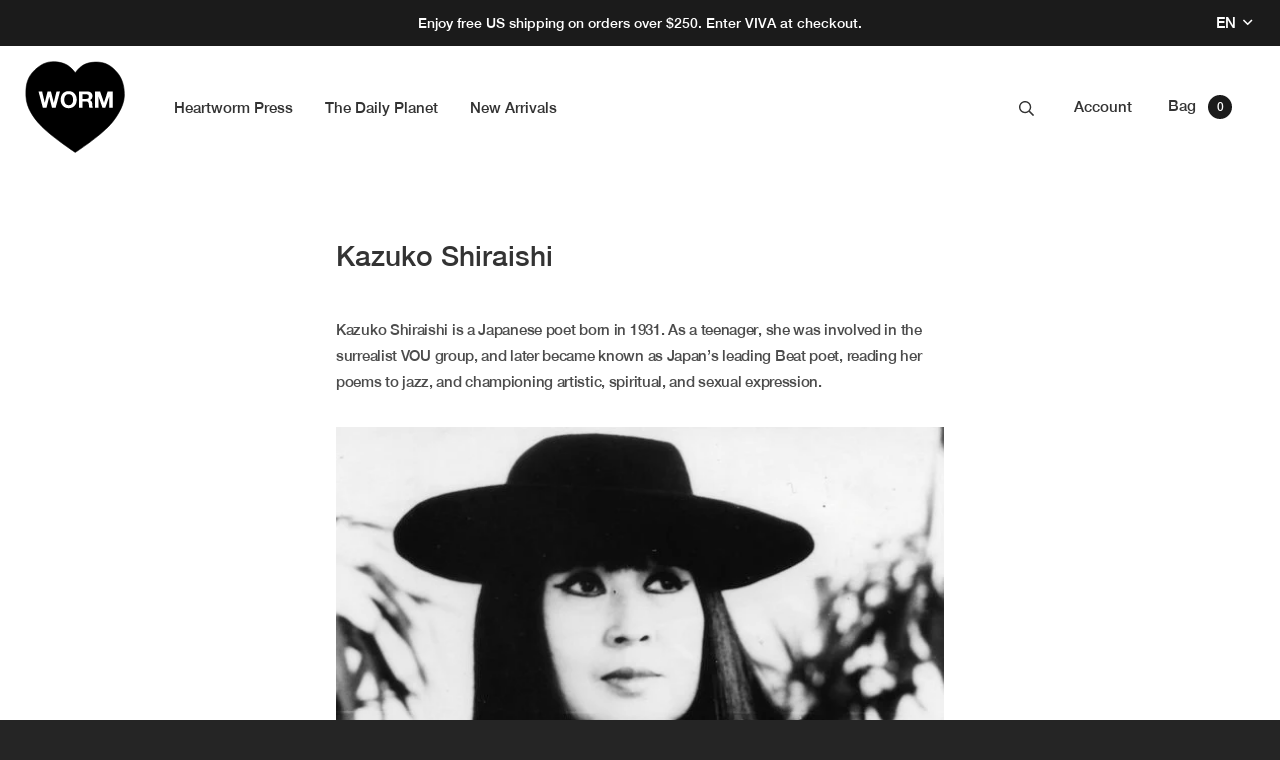

--- FILE ---
content_type: text/html; charset=utf-8
request_url: https://shop.theheartworm.com/pages/kazuko-shiraishi
body_size: 21530
content:
<!doctype html>















<html lang="en">
  <head>
    <meta charset="utf-8" />
    <meta http-equiv="X-UA-Compatible" content="IE=edge,chrome=1" />
    <meta name="theme-color" content="#1b1b1b" />
    <meta name="viewport" content="width=device-width, initial-scale=1, maximum-scale=5" />
    <meta name="description" content="Kazuko Shiraishi is a Japanese poet born in 1931. As a teenager, she was involved in the surrealist VOU group, and later became known as Japan’s leading Beat poet, reading her poems to jazz, and championing artistic, spiritual, and sexual expression." />
    <link rel="preconnect" href="https://cdn.shopify.com" crossorigin>
    <link rel="preconnect" href="https://monorail-edge.shopifysvc.com">
    <link rel="preload" href="//shop.theheartworm.com/cdn/shop/t/24/assets/theme.min.js?v=8005921233425832181680449188" as="script">
    <link rel="preload" href="//shop.theheartworm.com/cdn/shop/t/24/assets/theme.min.css?v=30158464400704677221680449188" as="style">

    

    <link rel="canonical" href="https://shop.theheartworm.com/pages/kazuko-shiraishi" />
    <link rel="shortcut icon" href="//shop.theheartworm.com/cdn/shop/t/24/assets/favicon.png?v=34984715222565498231680449188" type="image/x-icon" />
    <script type="application/ld+json">
{
  "@context": "http://schema.org",
  "@type": "Organization",
  "@id": "https:\/\/shop.theheartworm.com#organization",
  "name": "Heartworm Press",
  "url": "https:\/\/shop.theheartworm.com",
  "logo": {
    "@type": "ImageObject",
    "url": null
  }
}
</script>

<script type="application/ld+json">
{
  "@context": "http://schema.org",
  "@type": "WebSite",
  "url": "https:\/\/shop.theheartworm.com",
  "potentialAction": {
    "@type": "SearchAction",
    "target": "https://shop.theheartworm.com/search?q={q}",
    "query-input": "required name=q"
  }
}
</script>

<script type="application/ld+json">
  {
    "@context": "http://schema.org",
    "@type": "BreadcrumbList",
    "itemListElement": [
      {
        "@type": "ListItem",
        "position": 1,
        "item": {
          "@id": "https:\/\/shop.theheartworm.com",
          "name": "Heartworm Press"
        }
      },
      {
        "@type": "ListItem",
        "position": 2,
        "item": {
          "@id": "https:\/\/shop.theheartworm.com\/pages\/kazuko-shiraishi",
          "name": "Kazuko Shiraishi"
        }
      }
    ]
  }
</script>




    





<title> Kazuko Shiraishi  &ndash; Heartworm Press</title>

    

  <meta property="og:type" content="website" />
  <meta property="og:title" content="Kazuko Shiraishi" />
  <meta property="og:image" content="http://cdn.shopify.com/s/files/1/0223/5597/files/hp_share.jpg" />
  <meta property="og:image:secure_url" content="https://cdn.shopify.com/s/files/1/0223/5597/files/hp_share.jpg" />



  <meta property="og:description" content="Kazuko Shiraishi is a Japanese poet born in 1931. As a teenager, she was involved in the surrealist VOU group, and later became known as Japan’s leading Beat poet, reading her poems to jazz, and championing artistic, spiritual, and sexual expression." />


<meta property="og:url" content="https://shop.theheartworm.com/pages/kazuko-shiraishi" />
<meta property="og:site_name" content="Heartworm Press" />

    



    <style>
  :root {
    --color-primary: #1b1b1b;
    --color-primary-background: #1b1b1b;
    --color-secondary: #ffffff;
    --color-accent: #000000;
    --color-default: #333333;
    --color-grey: #4c4c4c;
    --color-medium-grey: #707070;
    --color-light-grey: #f6f6f6;
    --color-off-white: #f7f7f8;
    --logo-width-desktop: 100px;
    --logo-width-mobile: 70px;
    --header-height: 126px;
    --promo-bar-desktop-height: 46px;
    --hover-arrow-url: url("//shop.theheartworm.com/cdn/shop/t/24/assets/hover-arrow.svg?v=74508517490710592351680449188");
    --overflow: 40px;
    --spacing-default: 20px;
  }
</style>

    <style type="text/css">.color-swatch-silver { 
      position: relative; 
      background-color: #e3e4e5;}.color-swatch-silver:before { 
        content: '';
        position: absolute; 
        top: 0; 
        left: 0; 
        right: 0; 
        bottom: 0; 
        z-index: 2; 

        background: -moz-linear-gradient(45deg,  rgba(255,255,255,0) 0%, rgba(255,255,255,0.15) 23%, rgba(255,255,255,0.36) 43%, rgba(255,255,255,0.15) 63%, rgba(255,255,255,0) 100%);
        background: -webkit-linear-gradient(45deg,  rgba(255,255,255,0) 0%,rgba(255,255,255,0.15) 23%,rgba(255,255,255,0.36) 43%,rgba(255,255,255,0.15) 63%,rgba(255,255,255,0) 100%);
        background: linear-gradient(45deg,  rgba(255,255,255,0) 0%,rgba(255,255,255,0.15) 23%,rgba(255,255,255,0.36) 43%,rgba(255,255,255,0.15) 63%,rgba(255,255,255,0) 100%);
        filter: progid:DXImageTransform.Microsoft.gradient( startColorstr='#00ffffff', endColorstr='#00ffffff',GradientType=1 );

      }.color-swatch-red { 
      position: relative; 
      background-color: #9d3f3f;}.color-swatch-rose-gold { 
      position: relative; 
      background-color: #ba9790;}.color-swatch-rose-gold:before { 
        content: '';
        position: absolute; 
        top: 0; 
        left: 0; 
        right: 0; 
        bottom: 0; 
        z-index: 2; 

        background: -moz-linear-gradient(45deg,  rgba(255,255,255,0) 0%, rgba(255,255,255,0.15) 23%, rgba(255,255,255,0.36) 43%, rgba(255,255,255,0.15) 63%, rgba(255,255,255,0) 100%);
        background: -webkit-linear-gradient(45deg,  rgba(255,255,255,0) 0%,rgba(255,255,255,0.15) 23%,rgba(255,255,255,0.36) 43%,rgba(255,255,255,0.15) 63%,rgba(255,255,255,0) 100%);
        background: linear-gradient(45deg,  rgba(255,255,255,0) 0%,rgba(255,255,255,0.15) 23%,rgba(255,255,255,0.36) 43%,rgba(255,255,255,0.15) 63%,rgba(255,255,255,0) 100%);
        filter: progid:DXImageTransform.Microsoft.gradient( startColorstr='#00ffffff', endColorstr='#00ffffff',GradientType=1 );

      }.color-swatch-neon-yellow-ltd-to-100 { 
      position: relative; 
      background-color: #f4ea38;}.color-swatch-black { 
      position: relative; 
      background-color: #000000;}.color-swatch-white-ltd-100 { 
      position: relative; 
      background-color: #ffffff;}.color-swatch-bloodlust-ltd-100 { 
      position: relative; 
      background-color: #9d3f3f;background-image: url(//shop.theheartworm.com/cdn/shop/files/Screenshot_2025-11-12_at_5.09.50_AM.png?v=1762953161);
      background-size: contain;}.color-swatch-splatter { 
      position: relative; 
      background-color: #3b4b68;background-image: url(//shop.theheartworm.com/cdn/shop/files/Screen_Shot_2020-09-28_at_11.25.36_AM.png?v=1614318657);
      background-size: contain;}.color-swatch-black-and-white { 
      position: relative; 
      background-color: #ffffff;background-image: url(//shop.theheartworm.com/cdn/shop/files/Screenshot_2025-11-12_at_5.16.28_AM.png?v=1762953410);
      background-size: contain;}.color-swatch-pink { 
      position: relative; 
      background-color: #f84499;}.color-swatch-olive { 
      position: relative; 
      background-color: #596940;}.color-swatch-fluorescent-yellow { 
      position: relative; 
      background-color: #e4e961;}.color-swatch-pink-ltd-100 { 
      position: relative; 
      background-color: #ffc9ca;}.color-swatch-blood-ltd-100 { 
      position: relative; 
      background-color: #a6272e;}.color-swatch-white-marble-ltd-to-250 { 
      position: relative; 
      background-color: #ba8d36;background-image: url(//shop.theheartworm.com/cdn/shop/files/Screenshot_2025-09-23_at_12.28.20_PM.png?v=1758655765);
      background-size: contain;}.color-swatch-picture-disc { 
      position: relative; 
      background-color: #000000;background-image: url(//shop.theheartworm.com/cdn/shop/files/Screen_Shot_2021-04-01_at_6.48.01_PM.png?v=1617328111);
      background-size: contain;}.color-swatch-fireworks-ltd-to-250 { 
      position: relative; 
      background-color: #1b1b1b;background-image: url(//shop.theheartworm.com/cdn/shop/files/Screenshot_2025-09-23_at_10.10.36_AM.png?v=1758655394);
      background-size: contain;}.color-swatch-purple-ltd-100 { 
      position: relative; 
      background-color: #811686;}.color-swatch-easter-yellow-ltd-100 { 
      position: relative; 
      background-color: #feff3d;}.color-swatch-gold-vinyl { 
      position: relative; 
      background-color: #f4ea38;background-image: url(//shop.theheartworm.com/cdn/shop/files/Screenshot_2025-11-14_at_5.49.19_PM.png?v=1763171378);
      background-size: contain;}.color-swatch-sky-blue-ltd-100 { 
      position: relative; 
      background-color: #7ecaed;}.color-swatch-blue { 
      position: relative; 
      background-color: #004ebd;}.color-swatch-candy-red-ltd-100-vip-concert-edition { 
      position: relative; 
      background-color: #ed0000;}.color-swatch-neon-yellow-ltd-100 { 
      position: relative; 
      background-color: #ebe800;}.color-swatch-halloween-orange-ltd-200 { 
      position: relative; 
      background-color: #ff9000;}.color-swatch-neon-magenta-ltd-100 { 
      position: relative; 
      background-color: #ce115d;}.color-swatch-neon-violet-ltd-200 { 
      position: relative; 
      background-color: #831872;}.color-swatch-signed-silver-ltd-100 { 
      position: relative; 
      background-color: #b1b1b1;}.color-swatch-smoke { 
      position: relative; 
      background-color: #b1b1b1;background-image: url(//shop.theheartworm.com/cdn/shop/files/Screen_Shot_2021-05-11_at_3.58.00_PM.png?v=1620773886);
      background-size: contain;}.color-swatch-black-and-white-splatter { 
      position: relative; 
      background-color: #000000;background-image: url(//shop.theheartworm.com/cdn/shop/files/Screenshot_2025-09-23_at_12.27.26_PM.png?v=1758655668);
      background-size: contain;}.color-swatch-cherish-picture-disc { 
      position: relative; 
      background-color: #000000;background-image: url(//shop.theheartworm.com/cdn/shop/files/Screen_Shot_2021-05-21_at_8.28.44_AM.png?v=1621610932);
      background-size: contain;}.color-swatch-orange { 
      position: relative; 
      background-color: #e9a039;}.color-swatch-chocolate { 
      position: relative; 
      background-color: #5c4033;}.color-swatch-taupe { 
      position: relative; 
      background-color: #907860;}.color-swatch-beige { 
      position: relative; 
      background-color: #cabea8;}.color-swatch-anise { 
      position: relative; 
      background-color: #bebb55;}.color-swatch-turquoise { 
      position: relative; 
      background-color: #4999b2;}.color-swatch-sapphire { 
      position: relative; 
      background-color: #465981;}.color-swatch-iris { 
      position: relative; 
      background-color: #9794b3;}.color-swatch-purple { 
      position: relative; 
      background-color: #5d3250;}.color-swatch-lilac { 
      position: relative; 
      background-color: #af678c;}.color-swatch-raspberry { 
      position: relative; 
      background-color: #9f475b;}.color-swatch-poppy { 
      position: relative; 
      background-color: #a7263a;}.color-swatch-tangerine { 
      position: relative; 
      background-color: #d75d26;}.color-swatch-yellow { 
      position: relative; 
      background-color: #f1c526;}.color-swatch-floral { 
      position: relative; 
      background-color: #db9892;background-image: url(//shop.theheartworm.com/cdn/shop/files/FLORAL.png?v=1642542940);
      background-size: contain;}.color-swatch-chacrona-jagube { 
      position: relative; 
      background-color: #242223;}.color-swatch-white-sage { 
      position: relative; 
      background-color: #5f6b6d;}.color-swatch-palo-santo { 
      position: relative; 
      background-color: #884f40;}.color-swatch-rosewood { 
      position: relative; 
      background-color: #a87e70;}.color-swatch-sage { 
      position: relative; 
      background-color: #65704e;}.color-swatch-peacock { 
      position: relative; 
      background-color: #266262;}.color-swatch-midnight { 
      position: relative; 
      background-color: #31334c;}.color-swatch-baby-pink { 
      position: relative; 
      background-color: #f7ced7;background-image: url(//shop.theheartworm.com/cdn/shop/files/Screenshot_2024-07-09_at_3.02.36_PM.png?v=1720562561);
      background-size: contain;}.color-swatch-rainbow-ice-ltd-500 { 
      position: relative; 
      background-color: #f80202;background-image: url(//shop.theheartworm.com/cdn/shop/files/Screenshot_2024-07-09_at_3.02.36_PM.png?v=1720562561);
      background-size: contain;}.color-swatch-glitter { 
      position: relative; 
      background-color: #1b1b1b;background-image: url(//shop.theheartworm.com/cdn/shop/files/Screenshot_2024-07-09_at_3.02.20_PM.png?v=1720562546);
      background-size: contain;}.color-swatch-neon-ltd-100 { 
      position: relative; 
      background-color: #f803ff;background-image: url(//shop.theheartworm.com/cdn/shop/files/Screenshot_2024-07-11_at_4.08.42_PM.png?v=1720739638);
      background-size: contain;}.color-swatch-oxblood { 
      position: relative; 
      background-color: #8c1515;}.color-swatch-sun-yellow { 
      position: relative; 
      background-color: #fed900;}.color-swatch-jade-green-ltd-100 { 
      position: relative; 
      background-color: #86e96d;background-image: url(//shop.theheartworm.com/cdn/shop/files/Screenshot_2025-06-12_at_11.47.53_PM.png?v=1749797291);
      background-size: contain;}</style>
    <link href="//shop.theheartworm.com/cdn/shop/t/24/assets/theme.min.css?v=30158464400704677221680449188" rel="stylesheet" type="text/css" media="all" />

    
<script>window.performance && window.performance.mark && window.performance.mark('shopify.content_for_header.start');</script><meta id="shopify-digital-wallet" name="shopify-digital-wallet" content="/2235597/digital_wallets/dialog">
<meta name="shopify-checkout-api-token" content="67ba595ce9b5a624525a323d674cf3c3">
<meta id="in-context-paypal-metadata" data-shop-id="2235597" data-venmo-supported="false" data-environment="production" data-locale="en_US" data-paypal-v4="true" data-currency="USD">
<link rel="alternate" hreflang="x-default" href="https://shop.theheartworm.com/pages/kazuko-shiraishi">
<link rel="alternate" hreflang="en" href="https://shop.theheartworm.com/pages/kazuko-shiraishi">
<link rel="alternate" hreflang="es" href="https://shop.theheartworm.com/es/pages/kazuko-shiraishi">
<script async="async" src="/checkouts/internal/preloads.js?locale=en-US"></script>
<link rel="preconnect" href="https://shop.app" crossorigin="anonymous">
<script async="async" src="https://shop.app/checkouts/internal/preloads.js?locale=en-US&shop_id=2235597" crossorigin="anonymous"></script>
<script id="apple-pay-shop-capabilities" type="application/json">{"shopId":2235597,"countryCode":"US","currencyCode":"USD","merchantCapabilities":["supports3DS"],"merchantId":"gid:\/\/shopify\/Shop\/2235597","merchantName":"Heartworm Press","requiredBillingContactFields":["postalAddress","email"],"requiredShippingContactFields":["postalAddress","email"],"shippingType":"shipping","supportedNetworks":["visa","masterCard","amex","discover","elo","jcb"],"total":{"type":"pending","label":"Heartworm Press","amount":"1.00"},"shopifyPaymentsEnabled":true,"supportsSubscriptions":true}</script>
<script id="shopify-features" type="application/json">{"accessToken":"67ba595ce9b5a624525a323d674cf3c3","betas":["rich-media-storefront-analytics"],"domain":"shop.theheartworm.com","predictiveSearch":true,"shopId":2235597,"locale":"en"}</script>
<script>var Shopify = Shopify || {};
Shopify.shop = "cold-cave.myshopify.com";
Shopify.locale = "en";
Shopify.currency = {"active":"USD","rate":"1.0"};
Shopify.country = "US";
Shopify.theme = {"name":"Heartworm 1.7 - Reader","id":122478002310,"schema_name":null,"schema_version":null,"theme_store_id":null,"role":"main"};
Shopify.theme.handle = "null";
Shopify.theme.style = {"id":null,"handle":null};
Shopify.cdnHost = "shop.theheartworm.com/cdn";
Shopify.routes = Shopify.routes || {};
Shopify.routes.root = "/";</script>
<script type="module">!function(o){(o.Shopify=o.Shopify||{}).modules=!0}(window);</script>
<script>!function(o){function n(){var o=[];function n(){o.push(Array.prototype.slice.apply(arguments))}return n.q=o,n}var t=o.Shopify=o.Shopify||{};t.loadFeatures=n(),t.autoloadFeatures=n()}(window);</script>
<script>
  window.ShopifyPay = window.ShopifyPay || {};
  window.ShopifyPay.apiHost = "shop.app\/pay";
  window.ShopifyPay.redirectState = null;
</script>
<script id="shop-js-analytics" type="application/json">{"pageType":"page"}</script>
<script defer="defer" async type="module" src="//shop.theheartworm.com/cdn/shopifycloud/shop-js/modules/v2/client.init-shop-cart-sync_C5BV16lS.en.esm.js"></script>
<script defer="defer" async type="module" src="//shop.theheartworm.com/cdn/shopifycloud/shop-js/modules/v2/chunk.common_CygWptCX.esm.js"></script>
<script type="module">
  await import("//shop.theheartworm.com/cdn/shopifycloud/shop-js/modules/v2/client.init-shop-cart-sync_C5BV16lS.en.esm.js");
await import("//shop.theheartworm.com/cdn/shopifycloud/shop-js/modules/v2/chunk.common_CygWptCX.esm.js");

  window.Shopify.SignInWithShop?.initShopCartSync?.({"fedCMEnabled":true,"windoidEnabled":true});

</script>
<script>
  window.Shopify = window.Shopify || {};
  if (!window.Shopify.featureAssets) window.Shopify.featureAssets = {};
  window.Shopify.featureAssets['shop-js'] = {"shop-cart-sync":["modules/v2/client.shop-cart-sync_ZFArdW7E.en.esm.js","modules/v2/chunk.common_CygWptCX.esm.js"],"init-fed-cm":["modules/v2/client.init-fed-cm_CmiC4vf6.en.esm.js","modules/v2/chunk.common_CygWptCX.esm.js"],"shop-button":["modules/v2/client.shop-button_tlx5R9nI.en.esm.js","modules/v2/chunk.common_CygWptCX.esm.js"],"shop-cash-offers":["modules/v2/client.shop-cash-offers_DOA2yAJr.en.esm.js","modules/v2/chunk.common_CygWptCX.esm.js","modules/v2/chunk.modal_D71HUcav.esm.js"],"init-windoid":["modules/v2/client.init-windoid_sURxWdc1.en.esm.js","modules/v2/chunk.common_CygWptCX.esm.js"],"shop-toast-manager":["modules/v2/client.shop-toast-manager_ClPi3nE9.en.esm.js","modules/v2/chunk.common_CygWptCX.esm.js"],"init-shop-email-lookup-coordinator":["modules/v2/client.init-shop-email-lookup-coordinator_B8hsDcYM.en.esm.js","modules/v2/chunk.common_CygWptCX.esm.js"],"init-shop-cart-sync":["modules/v2/client.init-shop-cart-sync_C5BV16lS.en.esm.js","modules/v2/chunk.common_CygWptCX.esm.js"],"avatar":["modules/v2/client.avatar_BTnouDA3.en.esm.js"],"pay-button":["modules/v2/client.pay-button_FdsNuTd3.en.esm.js","modules/v2/chunk.common_CygWptCX.esm.js"],"init-customer-accounts":["modules/v2/client.init-customer-accounts_DxDtT_ad.en.esm.js","modules/v2/client.shop-login-button_C5VAVYt1.en.esm.js","modules/v2/chunk.common_CygWptCX.esm.js","modules/v2/chunk.modal_D71HUcav.esm.js"],"init-shop-for-new-customer-accounts":["modules/v2/client.init-shop-for-new-customer-accounts_ChsxoAhi.en.esm.js","modules/v2/client.shop-login-button_C5VAVYt1.en.esm.js","modules/v2/chunk.common_CygWptCX.esm.js","modules/v2/chunk.modal_D71HUcav.esm.js"],"shop-login-button":["modules/v2/client.shop-login-button_C5VAVYt1.en.esm.js","modules/v2/chunk.common_CygWptCX.esm.js","modules/v2/chunk.modal_D71HUcav.esm.js"],"init-customer-accounts-sign-up":["modules/v2/client.init-customer-accounts-sign-up_CPSyQ0Tj.en.esm.js","modules/v2/client.shop-login-button_C5VAVYt1.en.esm.js","modules/v2/chunk.common_CygWptCX.esm.js","modules/v2/chunk.modal_D71HUcav.esm.js"],"shop-follow-button":["modules/v2/client.shop-follow-button_Cva4Ekp9.en.esm.js","modules/v2/chunk.common_CygWptCX.esm.js","modules/v2/chunk.modal_D71HUcav.esm.js"],"checkout-modal":["modules/v2/client.checkout-modal_BPM8l0SH.en.esm.js","modules/v2/chunk.common_CygWptCX.esm.js","modules/v2/chunk.modal_D71HUcav.esm.js"],"lead-capture":["modules/v2/client.lead-capture_Bi8yE_yS.en.esm.js","modules/v2/chunk.common_CygWptCX.esm.js","modules/v2/chunk.modal_D71HUcav.esm.js"],"shop-login":["modules/v2/client.shop-login_D6lNrXab.en.esm.js","modules/v2/chunk.common_CygWptCX.esm.js","modules/v2/chunk.modal_D71HUcav.esm.js"],"payment-terms":["modules/v2/client.payment-terms_CZxnsJam.en.esm.js","modules/v2/chunk.common_CygWptCX.esm.js","modules/v2/chunk.modal_D71HUcav.esm.js"]};
</script>
<script>(function() {
  var isLoaded = false;
  function asyncLoad() {
    if (isLoaded) return;
    isLoaded = true;
    var urls = ["https:\/\/salespop.conversionbear.com\/script?app=salespop\u0026shop=cold-cave.myshopify.com"];
    for (var i = 0; i < urls.length; i++) {
      var s = document.createElement('script');
      s.type = 'text/javascript';
      s.async = true;
      s.src = urls[i];
      var x = document.getElementsByTagName('script')[0];
      x.parentNode.insertBefore(s, x);
    }
  };
  if(window.attachEvent) {
    window.attachEvent('onload', asyncLoad);
  } else {
    window.addEventListener('load', asyncLoad, false);
  }
})();</script>
<script id="__st">var __st={"a":2235597,"offset":-28800,"reqid":"75ed711a-0fd9-4b17-a583-146f7b8ca336-1768766462","pageurl":"shop.theheartworm.com\/pages\/kazuko-shiraishi","s":"pages-60694397062","u":"0d6d88a81b09","p":"page","rtyp":"page","rid":60694397062};</script>
<script>window.ShopifyPaypalV4VisibilityTracking = true;</script>
<script id="captcha-bootstrap">!function(){'use strict';const t='contact',e='account',n='new_comment',o=[[t,t],['blogs',n],['comments',n],[t,'customer']],c=[[e,'customer_login'],[e,'guest_login'],[e,'recover_customer_password'],[e,'create_customer']],r=t=>t.map((([t,e])=>`form[action*='/${t}']:not([data-nocaptcha='true']) input[name='form_type'][value='${e}']`)).join(','),a=t=>()=>t?[...document.querySelectorAll(t)].map((t=>t.form)):[];function s(){const t=[...o],e=r(t);return a(e)}const i='password',u='form_key',d=['recaptcha-v3-token','g-recaptcha-response','h-captcha-response',i],f=()=>{try{return window.sessionStorage}catch{return}},m='__shopify_v',_=t=>t.elements[u];function p(t,e,n=!1){try{const o=window.sessionStorage,c=JSON.parse(o.getItem(e)),{data:r}=function(t){const{data:e,action:n}=t;return t[m]||n?{data:e,action:n}:{data:t,action:n}}(c);for(const[e,n]of Object.entries(r))t.elements[e]&&(t.elements[e].value=n);n&&o.removeItem(e)}catch(o){console.error('form repopulation failed',{error:o})}}const l='form_type',E='cptcha';function T(t){t.dataset[E]=!0}const w=window,h=w.document,L='Shopify',v='ce_forms',y='captcha';let A=!1;((t,e)=>{const n=(g='f06e6c50-85a8-45c8-87d0-21a2b65856fe',I='https://cdn.shopify.com/shopifycloud/storefront-forms-hcaptcha/ce_storefront_forms_captcha_hcaptcha.v1.5.2.iife.js',D={infoText:'Protected by hCaptcha',privacyText:'Privacy',termsText:'Terms'},(t,e,n)=>{const o=w[L][v],c=o.bindForm;if(c)return c(t,g,e,D).then(n);var r;o.q.push([[t,g,e,D],n]),r=I,A||(h.body.append(Object.assign(h.createElement('script'),{id:'captcha-provider',async:!0,src:r})),A=!0)});var g,I,D;w[L]=w[L]||{},w[L][v]=w[L][v]||{},w[L][v].q=[],w[L][y]=w[L][y]||{},w[L][y].protect=function(t,e){n(t,void 0,e),T(t)},Object.freeze(w[L][y]),function(t,e,n,w,h,L){const[v,y,A,g]=function(t,e,n){const i=e?o:[],u=t?c:[],d=[...i,...u],f=r(d),m=r(i),_=r(d.filter((([t,e])=>n.includes(e))));return[a(f),a(m),a(_),s()]}(w,h,L),I=t=>{const e=t.target;return e instanceof HTMLFormElement?e:e&&e.form},D=t=>v().includes(t);t.addEventListener('submit',(t=>{const e=I(t);if(!e)return;const n=D(e)&&!e.dataset.hcaptchaBound&&!e.dataset.recaptchaBound,o=_(e),c=g().includes(e)&&(!o||!o.value);(n||c)&&t.preventDefault(),c&&!n&&(function(t){try{if(!f())return;!function(t){const e=f();if(!e)return;const n=_(t);if(!n)return;const o=n.value;o&&e.removeItem(o)}(t);const e=Array.from(Array(32),(()=>Math.random().toString(36)[2])).join('');!function(t,e){_(t)||t.append(Object.assign(document.createElement('input'),{type:'hidden',name:u})),t.elements[u].value=e}(t,e),function(t,e){const n=f();if(!n)return;const o=[...t.querySelectorAll(`input[type='${i}']`)].map((({name:t})=>t)),c=[...d,...o],r={};for(const[a,s]of new FormData(t).entries())c.includes(a)||(r[a]=s);n.setItem(e,JSON.stringify({[m]:1,action:t.action,data:r}))}(t,e)}catch(e){console.error('failed to persist form',e)}}(e),e.submit())}));const S=(t,e)=>{t&&!t.dataset[E]&&(n(t,e.some((e=>e===t))),T(t))};for(const o of['focusin','change'])t.addEventListener(o,(t=>{const e=I(t);D(e)&&S(e,y())}));const B=e.get('form_key'),M=e.get(l),P=B&&M;t.addEventListener('DOMContentLoaded',(()=>{const t=y();if(P)for(const e of t)e.elements[l].value===M&&p(e,B);[...new Set([...A(),...v().filter((t=>'true'===t.dataset.shopifyCaptcha))])].forEach((e=>S(e,t)))}))}(h,new URLSearchParams(w.location.search),n,t,e,['guest_login'])})(!0,!0)}();</script>
<script integrity="sha256-4kQ18oKyAcykRKYeNunJcIwy7WH5gtpwJnB7kiuLZ1E=" data-source-attribution="shopify.loadfeatures" defer="defer" src="//shop.theheartworm.com/cdn/shopifycloud/storefront/assets/storefront/load_feature-a0a9edcb.js" crossorigin="anonymous"></script>
<script crossorigin="anonymous" defer="defer" src="//shop.theheartworm.com/cdn/shopifycloud/storefront/assets/shopify_pay/storefront-65b4c6d7.js?v=20250812"></script>
<script data-source-attribution="shopify.dynamic_checkout.dynamic.init">var Shopify=Shopify||{};Shopify.PaymentButton=Shopify.PaymentButton||{isStorefrontPortableWallets:!0,init:function(){window.Shopify.PaymentButton.init=function(){};var t=document.createElement("script");t.src="https://shop.theheartworm.com/cdn/shopifycloud/portable-wallets/latest/portable-wallets.en.js",t.type="module",document.head.appendChild(t)}};
</script>
<script data-source-attribution="shopify.dynamic_checkout.buyer_consent">
  function portableWalletsHideBuyerConsent(e){var t=document.getElementById("shopify-buyer-consent"),n=document.getElementById("shopify-subscription-policy-button");t&&n&&(t.classList.add("hidden"),t.setAttribute("aria-hidden","true"),n.removeEventListener("click",e))}function portableWalletsShowBuyerConsent(e){var t=document.getElementById("shopify-buyer-consent"),n=document.getElementById("shopify-subscription-policy-button");t&&n&&(t.classList.remove("hidden"),t.removeAttribute("aria-hidden"),n.addEventListener("click",e))}window.Shopify?.PaymentButton&&(window.Shopify.PaymentButton.hideBuyerConsent=portableWalletsHideBuyerConsent,window.Shopify.PaymentButton.showBuyerConsent=portableWalletsShowBuyerConsent);
</script>
<script data-source-attribution="shopify.dynamic_checkout.cart.bootstrap">document.addEventListener("DOMContentLoaded",(function(){function t(){return document.querySelector("shopify-accelerated-checkout-cart, shopify-accelerated-checkout")}if(t())Shopify.PaymentButton.init();else{new MutationObserver((function(e,n){t()&&(Shopify.PaymentButton.init(),n.disconnect())})).observe(document.body,{childList:!0,subtree:!0})}}));
</script>
<link id="shopify-accelerated-checkout-styles" rel="stylesheet" media="screen" href="https://shop.theheartworm.com/cdn/shopifycloud/portable-wallets/latest/accelerated-checkout-backwards-compat.css" crossorigin="anonymous">
<style id="shopify-accelerated-checkout-cart">
        #shopify-buyer-consent {
  margin-top: 1em;
  display: inline-block;
  width: 100%;
}

#shopify-buyer-consent.hidden {
  display: none;
}

#shopify-subscription-policy-button {
  background: none;
  border: none;
  padding: 0;
  text-decoration: underline;
  font-size: inherit;
  cursor: pointer;
}

#shopify-subscription-policy-button::before {
  box-shadow: none;
}

      </style>

<script>window.performance && window.performance.mark && window.performance.mark('shopify.content_for_header.end');</script>
  <link href="https://monorail-edge.shopifysvc.com" rel="dns-prefetch">
<script>(function(){if ("sendBeacon" in navigator && "performance" in window) {try {var session_token_from_headers = performance.getEntriesByType('navigation')[0].serverTiming.find(x => x.name == '_s').description;} catch {var session_token_from_headers = undefined;}var session_cookie_matches = document.cookie.match(/_shopify_s=([^;]*)/);var session_token_from_cookie = session_cookie_matches && session_cookie_matches.length === 2 ? session_cookie_matches[1] : "";var session_token = session_token_from_headers || session_token_from_cookie || "";function handle_abandonment_event(e) {var entries = performance.getEntries().filter(function(entry) {return /monorail-edge.shopifysvc.com/.test(entry.name);});if (!window.abandonment_tracked && entries.length === 0) {window.abandonment_tracked = true;var currentMs = Date.now();var navigation_start = performance.timing.navigationStart;var payload = {shop_id: 2235597,url: window.location.href,navigation_start,duration: currentMs - navigation_start,session_token,page_type: "page"};window.navigator.sendBeacon("https://monorail-edge.shopifysvc.com/v1/produce", JSON.stringify({schema_id: "online_store_buyer_site_abandonment/1.1",payload: payload,metadata: {event_created_at_ms: currentMs,event_sent_at_ms: currentMs}}));}}window.addEventListener('pagehide', handle_abandonment_event);}}());</script>
<script id="web-pixels-manager-setup">(function e(e,d,r,n,o){if(void 0===o&&(o={}),!Boolean(null===(a=null===(i=window.Shopify)||void 0===i?void 0:i.analytics)||void 0===a?void 0:a.replayQueue)){var i,a;window.Shopify=window.Shopify||{};var t=window.Shopify;t.analytics=t.analytics||{};var s=t.analytics;s.replayQueue=[],s.publish=function(e,d,r){return s.replayQueue.push([e,d,r]),!0};try{self.performance.mark("wpm:start")}catch(e){}var l=function(){var e={modern:/Edge?\/(1{2}[4-9]|1[2-9]\d|[2-9]\d{2}|\d{4,})\.\d+(\.\d+|)|Firefox\/(1{2}[4-9]|1[2-9]\d|[2-9]\d{2}|\d{4,})\.\d+(\.\d+|)|Chrom(ium|e)\/(9{2}|\d{3,})\.\d+(\.\d+|)|(Maci|X1{2}).+ Version\/(15\.\d+|(1[6-9]|[2-9]\d|\d{3,})\.\d+)([,.]\d+|)( \(\w+\)|)( Mobile\/\w+|) Safari\/|Chrome.+OPR\/(9{2}|\d{3,})\.\d+\.\d+|(CPU[ +]OS|iPhone[ +]OS|CPU[ +]iPhone|CPU IPhone OS|CPU iPad OS)[ +]+(15[._]\d+|(1[6-9]|[2-9]\d|\d{3,})[._]\d+)([._]\d+|)|Android:?[ /-](13[3-9]|1[4-9]\d|[2-9]\d{2}|\d{4,})(\.\d+|)(\.\d+|)|Android.+Firefox\/(13[5-9]|1[4-9]\d|[2-9]\d{2}|\d{4,})\.\d+(\.\d+|)|Android.+Chrom(ium|e)\/(13[3-9]|1[4-9]\d|[2-9]\d{2}|\d{4,})\.\d+(\.\d+|)|SamsungBrowser\/([2-9]\d|\d{3,})\.\d+/,legacy:/Edge?\/(1[6-9]|[2-9]\d|\d{3,})\.\d+(\.\d+|)|Firefox\/(5[4-9]|[6-9]\d|\d{3,})\.\d+(\.\d+|)|Chrom(ium|e)\/(5[1-9]|[6-9]\d|\d{3,})\.\d+(\.\d+|)([\d.]+$|.*Safari\/(?![\d.]+ Edge\/[\d.]+$))|(Maci|X1{2}).+ Version\/(10\.\d+|(1[1-9]|[2-9]\d|\d{3,})\.\d+)([,.]\d+|)( \(\w+\)|)( Mobile\/\w+|) Safari\/|Chrome.+OPR\/(3[89]|[4-9]\d|\d{3,})\.\d+\.\d+|(CPU[ +]OS|iPhone[ +]OS|CPU[ +]iPhone|CPU IPhone OS|CPU iPad OS)[ +]+(10[._]\d+|(1[1-9]|[2-9]\d|\d{3,})[._]\d+)([._]\d+|)|Android:?[ /-](13[3-9]|1[4-9]\d|[2-9]\d{2}|\d{4,})(\.\d+|)(\.\d+|)|Mobile Safari.+OPR\/([89]\d|\d{3,})\.\d+\.\d+|Android.+Firefox\/(13[5-9]|1[4-9]\d|[2-9]\d{2}|\d{4,})\.\d+(\.\d+|)|Android.+Chrom(ium|e)\/(13[3-9]|1[4-9]\d|[2-9]\d{2}|\d{4,})\.\d+(\.\d+|)|Android.+(UC? ?Browser|UCWEB|U3)[ /]?(15\.([5-9]|\d{2,})|(1[6-9]|[2-9]\d|\d{3,})\.\d+)\.\d+|SamsungBrowser\/(5\.\d+|([6-9]|\d{2,})\.\d+)|Android.+MQ{2}Browser\/(14(\.(9|\d{2,})|)|(1[5-9]|[2-9]\d|\d{3,})(\.\d+|))(\.\d+|)|K[Aa][Ii]OS\/(3\.\d+|([4-9]|\d{2,})\.\d+)(\.\d+|)/},d=e.modern,r=e.legacy,n=navigator.userAgent;return n.match(d)?"modern":n.match(r)?"legacy":"unknown"}(),u="modern"===l?"modern":"legacy",c=(null!=n?n:{modern:"",legacy:""})[u],f=function(e){return[e.baseUrl,"/wpm","/b",e.hashVersion,"modern"===e.buildTarget?"m":"l",".js"].join("")}({baseUrl:d,hashVersion:r,buildTarget:u}),m=function(e){var d=e.version,r=e.bundleTarget,n=e.surface,o=e.pageUrl,i=e.monorailEndpoint;return{emit:function(e){var a=e.status,t=e.errorMsg,s=(new Date).getTime(),l=JSON.stringify({metadata:{event_sent_at_ms:s},events:[{schema_id:"web_pixels_manager_load/3.1",payload:{version:d,bundle_target:r,page_url:o,status:a,surface:n,error_msg:t},metadata:{event_created_at_ms:s}}]});if(!i)return console&&console.warn&&console.warn("[Web Pixels Manager] No Monorail endpoint provided, skipping logging."),!1;try{return self.navigator.sendBeacon.bind(self.navigator)(i,l)}catch(e){}var u=new XMLHttpRequest;try{return u.open("POST",i,!0),u.setRequestHeader("Content-Type","text/plain"),u.send(l),!0}catch(e){return console&&console.warn&&console.warn("[Web Pixels Manager] Got an unhandled error while logging to Monorail."),!1}}}}({version:r,bundleTarget:l,surface:e.surface,pageUrl:self.location.href,monorailEndpoint:e.monorailEndpoint});try{o.browserTarget=l,function(e){var d=e.src,r=e.async,n=void 0===r||r,o=e.onload,i=e.onerror,a=e.sri,t=e.scriptDataAttributes,s=void 0===t?{}:t,l=document.createElement("script"),u=document.querySelector("head"),c=document.querySelector("body");if(l.async=n,l.src=d,a&&(l.integrity=a,l.crossOrigin="anonymous"),s)for(var f in s)if(Object.prototype.hasOwnProperty.call(s,f))try{l.dataset[f]=s[f]}catch(e){}if(o&&l.addEventListener("load",o),i&&l.addEventListener("error",i),u)u.appendChild(l);else{if(!c)throw new Error("Did not find a head or body element to append the script");c.appendChild(l)}}({src:f,async:!0,onload:function(){if(!function(){var e,d;return Boolean(null===(d=null===(e=window.Shopify)||void 0===e?void 0:e.analytics)||void 0===d?void 0:d.initialized)}()){var d=window.webPixelsManager.init(e)||void 0;if(d){var r=window.Shopify.analytics;r.replayQueue.forEach((function(e){var r=e[0],n=e[1],o=e[2];d.publishCustomEvent(r,n,o)})),r.replayQueue=[],r.publish=d.publishCustomEvent,r.visitor=d.visitor,r.initialized=!0}}},onerror:function(){return m.emit({status:"failed",errorMsg:"".concat(f," has failed to load")})},sri:function(e){var d=/^sha384-[A-Za-z0-9+/=]+$/;return"string"==typeof e&&d.test(e)}(c)?c:"",scriptDataAttributes:o}),m.emit({status:"loading"})}catch(e){m.emit({status:"failed",errorMsg:(null==e?void 0:e.message)||"Unknown error"})}}})({shopId: 2235597,storefrontBaseUrl: "https://shop.theheartworm.com",extensionsBaseUrl: "https://extensions.shopifycdn.com/cdn/shopifycloud/web-pixels-manager",monorailEndpoint: "https://monorail-edge.shopifysvc.com/unstable/produce_batch",surface: "storefront-renderer",enabledBetaFlags: ["2dca8a86"],webPixelsConfigList: [{"id":"360349830","configuration":"{\"config\":\"{\\\"pixel_id\\\":\\\"G-VHV419NPW2\\\",\\\"gtag_events\\\":[{\\\"type\\\":\\\"purchase\\\",\\\"action_label\\\":\\\"G-VHV419NPW2\\\"},{\\\"type\\\":\\\"page_view\\\",\\\"action_label\\\":\\\"G-VHV419NPW2\\\"},{\\\"type\\\":\\\"view_item\\\",\\\"action_label\\\":\\\"G-VHV419NPW2\\\"},{\\\"type\\\":\\\"search\\\",\\\"action_label\\\":\\\"G-VHV419NPW2\\\"},{\\\"type\\\":\\\"add_to_cart\\\",\\\"action_label\\\":\\\"G-VHV419NPW2\\\"},{\\\"type\\\":\\\"begin_checkout\\\",\\\"action_label\\\":\\\"G-VHV419NPW2\\\"},{\\\"type\\\":\\\"add_payment_info\\\",\\\"action_label\\\":\\\"G-VHV419NPW2\\\"}],\\\"enable_monitoring_mode\\\":false}\"}","eventPayloadVersion":"v1","runtimeContext":"OPEN","scriptVersion":"b2a88bafab3e21179ed38636efcd8a93","type":"APP","apiClientId":1780363,"privacyPurposes":[],"dataSharingAdjustments":{"protectedCustomerApprovalScopes":["read_customer_address","read_customer_email","read_customer_name","read_customer_personal_data","read_customer_phone"]}},{"id":"93126790","configuration":"{\"pixel_id\":\"551669082311383\",\"pixel_type\":\"facebook_pixel\",\"metaapp_system_user_token\":\"-\"}","eventPayloadVersion":"v1","runtimeContext":"OPEN","scriptVersion":"ca16bc87fe92b6042fbaa3acc2fbdaa6","type":"APP","apiClientId":2329312,"privacyPurposes":["ANALYTICS","MARKETING","SALE_OF_DATA"],"dataSharingAdjustments":{"protectedCustomerApprovalScopes":["read_customer_address","read_customer_email","read_customer_name","read_customer_personal_data","read_customer_phone"]}},{"id":"shopify-app-pixel","configuration":"{}","eventPayloadVersion":"v1","runtimeContext":"STRICT","scriptVersion":"0450","apiClientId":"shopify-pixel","type":"APP","privacyPurposes":["ANALYTICS","MARKETING"]},{"id":"shopify-custom-pixel","eventPayloadVersion":"v1","runtimeContext":"LAX","scriptVersion":"0450","apiClientId":"shopify-pixel","type":"CUSTOM","privacyPurposes":["ANALYTICS","MARKETING"]}],isMerchantRequest: false,initData: {"shop":{"name":"Heartworm Press","paymentSettings":{"currencyCode":"USD"},"myshopifyDomain":"cold-cave.myshopify.com","countryCode":"US","storefrontUrl":"https:\/\/shop.theheartworm.com"},"customer":null,"cart":null,"checkout":null,"productVariants":[],"purchasingCompany":null},},"https://shop.theheartworm.com/cdn","fcfee988w5aeb613cpc8e4bc33m6693e112",{"modern":"","legacy":""},{"shopId":"2235597","storefrontBaseUrl":"https:\/\/shop.theheartworm.com","extensionBaseUrl":"https:\/\/extensions.shopifycdn.com\/cdn\/shopifycloud\/web-pixels-manager","surface":"storefront-renderer","enabledBetaFlags":"[\"2dca8a86\"]","isMerchantRequest":"false","hashVersion":"fcfee988w5aeb613cpc8e4bc33m6693e112","publish":"custom","events":"[[\"page_viewed\",{}]]"});</script><script>
  window.ShopifyAnalytics = window.ShopifyAnalytics || {};
  window.ShopifyAnalytics.meta = window.ShopifyAnalytics.meta || {};
  window.ShopifyAnalytics.meta.currency = 'USD';
  var meta = {"page":{"pageType":"page","resourceType":"page","resourceId":60694397062,"requestId":"75ed711a-0fd9-4b17-a583-146f7b8ca336-1768766462"}};
  for (var attr in meta) {
    window.ShopifyAnalytics.meta[attr] = meta[attr];
  }
</script>
<script class="analytics">
  (function () {
    var customDocumentWrite = function(content) {
      var jquery = null;

      if (window.jQuery) {
        jquery = window.jQuery;
      } else if (window.Checkout && window.Checkout.$) {
        jquery = window.Checkout.$;
      }

      if (jquery) {
        jquery('body').append(content);
      }
    };

    var hasLoggedConversion = function(token) {
      if (token) {
        return document.cookie.indexOf('loggedConversion=' + token) !== -1;
      }
      return false;
    }

    var setCookieIfConversion = function(token) {
      if (token) {
        var twoMonthsFromNow = new Date(Date.now());
        twoMonthsFromNow.setMonth(twoMonthsFromNow.getMonth() + 2);

        document.cookie = 'loggedConversion=' + token + '; expires=' + twoMonthsFromNow;
      }
    }

    var trekkie = window.ShopifyAnalytics.lib = window.trekkie = window.trekkie || [];
    if (trekkie.integrations) {
      return;
    }
    trekkie.methods = [
      'identify',
      'page',
      'ready',
      'track',
      'trackForm',
      'trackLink'
    ];
    trekkie.factory = function(method) {
      return function() {
        var args = Array.prototype.slice.call(arguments);
        args.unshift(method);
        trekkie.push(args);
        return trekkie;
      };
    };
    for (var i = 0; i < trekkie.methods.length; i++) {
      var key = trekkie.methods[i];
      trekkie[key] = trekkie.factory(key);
    }
    trekkie.load = function(config) {
      trekkie.config = config || {};
      trekkie.config.initialDocumentCookie = document.cookie;
      var first = document.getElementsByTagName('script')[0];
      var script = document.createElement('script');
      script.type = 'text/javascript';
      script.onerror = function(e) {
        var scriptFallback = document.createElement('script');
        scriptFallback.type = 'text/javascript';
        scriptFallback.onerror = function(error) {
                var Monorail = {
      produce: function produce(monorailDomain, schemaId, payload) {
        var currentMs = new Date().getTime();
        var event = {
          schema_id: schemaId,
          payload: payload,
          metadata: {
            event_created_at_ms: currentMs,
            event_sent_at_ms: currentMs
          }
        };
        return Monorail.sendRequest("https://" + monorailDomain + "/v1/produce", JSON.stringify(event));
      },
      sendRequest: function sendRequest(endpointUrl, payload) {
        // Try the sendBeacon API
        if (window && window.navigator && typeof window.navigator.sendBeacon === 'function' && typeof window.Blob === 'function' && !Monorail.isIos12()) {
          var blobData = new window.Blob([payload], {
            type: 'text/plain'
          });

          if (window.navigator.sendBeacon(endpointUrl, blobData)) {
            return true;
          } // sendBeacon was not successful

        } // XHR beacon

        var xhr = new XMLHttpRequest();

        try {
          xhr.open('POST', endpointUrl);
          xhr.setRequestHeader('Content-Type', 'text/plain');
          xhr.send(payload);
        } catch (e) {
          console.log(e);
        }

        return false;
      },
      isIos12: function isIos12() {
        return window.navigator.userAgent.lastIndexOf('iPhone; CPU iPhone OS 12_') !== -1 || window.navigator.userAgent.lastIndexOf('iPad; CPU OS 12_') !== -1;
      }
    };
    Monorail.produce('monorail-edge.shopifysvc.com',
      'trekkie_storefront_load_errors/1.1',
      {shop_id: 2235597,
      theme_id: 122478002310,
      app_name: "storefront",
      context_url: window.location.href,
      source_url: "//shop.theheartworm.com/cdn/s/trekkie.storefront.cd680fe47e6c39ca5d5df5f0a32d569bc48c0f27.min.js"});

        };
        scriptFallback.async = true;
        scriptFallback.src = '//shop.theheartworm.com/cdn/s/trekkie.storefront.cd680fe47e6c39ca5d5df5f0a32d569bc48c0f27.min.js';
        first.parentNode.insertBefore(scriptFallback, first);
      };
      script.async = true;
      script.src = '//shop.theheartworm.com/cdn/s/trekkie.storefront.cd680fe47e6c39ca5d5df5f0a32d569bc48c0f27.min.js';
      first.parentNode.insertBefore(script, first);
    };
    trekkie.load(
      {"Trekkie":{"appName":"storefront","development":false,"defaultAttributes":{"shopId":2235597,"isMerchantRequest":null,"themeId":122478002310,"themeCityHash":"6325519030432372654","contentLanguage":"en","currency":"USD","eventMetadataId":"b89ad76a-1207-4293-9b37-515ad735e1da"},"isServerSideCookieWritingEnabled":true,"monorailRegion":"shop_domain","enabledBetaFlags":["65f19447"]},"Session Attribution":{},"S2S":{"facebookCapiEnabled":true,"source":"trekkie-storefront-renderer","apiClientId":580111}}
    );

    var loaded = false;
    trekkie.ready(function() {
      if (loaded) return;
      loaded = true;

      window.ShopifyAnalytics.lib = window.trekkie;

      var originalDocumentWrite = document.write;
      document.write = customDocumentWrite;
      try { window.ShopifyAnalytics.merchantGoogleAnalytics.call(this); } catch(error) {};
      document.write = originalDocumentWrite;

      window.ShopifyAnalytics.lib.page(null,{"pageType":"page","resourceType":"page","resourceId":60694397062,"requestId":"75ed711a-0fd9-4b17-a583-146f7b8ca336-1768766462","shopifyEmitted":true});

      var match = window.location.pathname.match(/checkouts\/(.+)\/(thank_you|post_purchase)/)
      var token = match? match[1]: undefined;
      if (!hasLoggedConversion(token)) {
        setCookieIfConversion(token);
        
      }
    });


        var eventsListenerScript = document.createElement('script');
        eventsListenerScript.async = true;
        eventsListenerScript.src = "//shop.theheartworm.com/cdn/shopifycloud/storefront/assets/shop_events_listener-3da45d37.js";
        document.getElementsByTagName('head')[0].appendChild(eventsListenerScript);

})();</script>
  <script>
  if (!window.ga || (window.ga && typeof window.ga !== 'function')) {
    window.ga = function ga() {
      (window.ga.q = window.ga.q || []).push(arguments);
      if (window.Shopify && window.Shopify.analytics && typeof window.Shopify.analytics.publish === 'function') {
        window.Shopify.analytics.publish("ga_stub_called", {}, {sendTo: "google_osp_migration"});
      }
      console.error("Shopify's Google Analytics stub called with:", Array.from(arguments), "\nSee https://help.shopify.com/manual/promoting-marketing/pixels/pixel-migration#google for more information.");
    };
    if (window.Shopify && window.Shopify.analytics && typeof window.Shopify.analytics.publish === 'function') {
      window.Shopify.analytics.publish("ga_stub_initialized", {}, {sendTo: "google_osp_migration"});
    }
  }
</script>
<script
  defer
  src="https://shop.theheartworm.com/cdn/shopifycloud/perf-kit/shopify-perf-kit-3.0.4.min.js"
  data-application="storefront-renderer"
  data-shop-id="2235597"
  data-render-region="gcp-us-central1"
  data-page-type="page"
  data-theme-instance-id="122478002310"
  data-theme-name=""
  data-theme-version=""
  data-monorail-region="shop_domain"
  data-resource-timing-sampling-rate="10"
  data-shs="true"
  data-shs-beacon="true"
  data-shs-export-with-fetch="true"
  data-shs-logs-sample-rate="1"
  data-shs-beacon-endpoint="https://shop.theheartworm.com/api/collect"
></script>
</head>

  <body>
    <div id="LinkToMainContent">
      <a href="#MainContent">
        Skip to main content
      </a>
    </div>

    <div id="shopify-section-header-top-bar" class="shopify-section relative z-index-9">





  

  

  


  
    
  




<header id="HeaderPromoBar" class="background-primary text-white padding-vertical-3 relative">
    <div class="flex items-center relative justify-center">
      

<div class="text-center">
  <span class="font-size-xs large--font-size-3">
    Enjoy free US shipping on orders over $250. Enter VIVA at checkout.
  </span>
</div>

    </div>

    <div class="hide medium--block relative position-center-vertical absolute right-2 medium--right-6 padding-right-5">
      <select class="select inline-block margin-bottom-0 width-auto js-language-change appearance-none medium--right-2 font-size-2 medium--font-size-4" aria-label="Choose Language">
        <option value="/" selected="selected">EN</option>
        <option value="/es" >ES</option>
      </select>

      <div class="input-select-icon absolute right-1 position-center-vertical pointers-none">
        <i class="far fa-angle-down"></i>
      </div>
    </div>
  </header>
</div>
    <div id="shopify-section-header" class="shopify-section js-sticky-nav large--top-11 padding-vertical-4 padding-horizontal-6 js-color-reference relative">

<header id="Header" role="banner" class="text-center">
  <div class="flex">

    <div class="large--self-stretch text-center">
      <div class="line-height-0 border border-transparent">
        
<a href="/" class="inline-block font-size-0" title="Heartworm Press">
  <img
    class="logo transition-all"
    width="100"
    height="92"
    src="//shop.theheartworm.com/cdn/shop/t/24/assets/Heartworm.svg?v=75625931470064535841680449188"
    alt="Heartworm Press" />
  <img
    class="logo inverted hide transition-all"
    src="//shop.theheartworm.com/cdn/shop/t/24/assets/Heartworm-White.svg?v=61785413643920698861680449188"
    alt="Heartworm Press" />
</a>

      </div>
    </div>

    <div class="hide large--block large--flex-item-1 thenav text-left margin-left-12">
      

      <nav role="navigation"
  class="height-100">
  <ul class="main-menu list-reset height-100"><li class="main-menu-item height-100 inline-block text-default margin-right-8 border-top border-width-1 border-transparent  js-dropdown-trigger-parent ">
        <a
          title="Heartworm Press" 
          class="block height-100 flex flex-column justify-center link text-primary-hover js-main-menu-link  js-dropdown-trigger  "
          href="/collections/heartworm-press">
          <span class="font-size-4">
            Heartworm Press
          </span>
        </a>
          
<div class="main-menu-dropdown js-dropdown absolute top-100 background-primary left-0 right-0 background-white text-default text-left overflow-hidden is-closed">
  <div class="center width-100">
    
<div class="grid grid-gap-2 columns-16">
      <div class="column-start-2 column-end-16">
        <div class="flex flex-wrap"><div class="width-25 animated-column the-column-1">
              <div class="grid grid-gap-2 columns-1 ">
                <div class="column-span- line-height-double"><a class="block text-medium-grey text-no-decoration font-size-1 xlarge--font-size-3 font-weight-6 letter-spacing-1 padding-bottom-2"
                      title="Publications"
                      href="/collections/publications">
                      Publications
                    </a><ul class="list-reset">
                      
                        <li class="">
                          <a
                          
                            title="Coumplete Poems - 1960's & 70's" 
                            class="inline-block hover-animate text-no-decoration text-white font-size-1 xlarge--font-size-3 font-weight-1 padding-vertical-1"
                            href="/products/coumplete-poems-1960s-70s">
                            Coumplete Poems - 1960's & 70's
                          </a>
                        </li>
                      
                        <li class="">
                          <a
                          
                            title="Leaving California" 
                            class="inline-block hover-animate text-no-decoration text-white font-size-1 xlarge--font-size-3 font-weight-1 padding-vertical-1"
                            href="/products/leavingcalifornia">
                            Leaving California
                          </a>
                        </li>
                      
                        <li class="">
                          <a
                          
                            title="Love In A Time Of Violence" 
                            class="inline-block hover-animate text-no-decoration text-white font-size-1 xlarge--font-size-3 font-weight-1 padding-vertical-1"
                            href="/products/love-in-a-time-of-violence">
                            Love In A Time Of Violence
                          </a>
                        </li>
                      
                        <li class="">
                          <a
                          
                            title="Heartworm Reader Vol. 2" 
                            class="inline-block hover-animate text-no-decoration text-white font-size-1 xlarge--font-size-3 font-weight-1 padding-vertical-1"
                            href="/products/heartworm-reader-vol-two">
                            Heartworm Reader Vol. 2
                          </a>
                        </li>
                      
                        <li class="">
                          <a
                          
                            title="Gloom Forever" 
                            class="inline-block hover-animate text-no-decoration text-white font-size-1 xlarge--font-size-3 font-weight-1 padding-vertical-1"
                            href="/products/gloom-forever">
                            Gloom Forever
                          </a>
                        </li>
                      
                        <li class="">
                          <a
                          
                            title="Deathbeds" 
                            class="inline-block hover-animate text-no-decoration text-white font-size-1 xlarge--font-size-3 font-weight-1 padding-vertical-1"
                            href="/products/deathbeds">
                            Deathbeds
                          </a>
                        </li>
                      
                        <li class="">
                          <a
                          
                            title="Plague Poems" 
                            class="inline-block hover-animate text-no-decoration text-white font-size-1 xlarge--font-size-3 font-weight-1 padding-vertical-1"
                            href="/products/mark-lanegan-and-wesley-eisold-plague-poems">
                            Plague Poems
                          </a>
                        </li>
                      
                        <li class="">
                          <a
                          
                            title="Cheap Soul Crash" 
                            class="inline-block hover-animate text-no-decoration text-white font-size-1 xlarge--font-size-3 font-weight-1 padding-vertical-1"
                            href="/products/cheap-soul-crash">
                            Cheap Soul Crash
                          </a>
                        </li>
                      
                        <li class="">
                          <a
                          
                            title="Archive" 
                            class="inline-block hover-animate text-no-decoration text-white font-size-1 xlarge--font-size-3 font-weight-1 padding-vertical-1"
                            href="/collections/archive">
                            Archive
                          </a>
                        </li></ul></div>
              </div>
            </div><div class="width-25 animated-column the-column-2">
              <div class="grid grid-gap-2 columns-1 ">
                <div class="column-span- line-height-double"><span class="block font-size-1 xlarge--font-size-3 letter-spacing-1 padding-bottom-2 text-medium-grey"
                      title="Authors">
                      Authors
                    </span><ul class="list-reset">
                      
                        <li class="">
                          <a
                          
                            title="Genesis P-Orridge" 
                            class="inline-block hover-animate text-no-decoration text-white font-size-1 xlarge--font-size-3 font-weight-1 padding-vertical-1"
                            href="/collections/genesis-p-orridge">
                            Genesis P-Orridge
                          </a>
                        </li>
                      
                        <li class="">
                          <a
                          
                            title="Mark Lanegan" 
                            class="inline-block hover-animate text-no-decoration text-white font-size-1 xlarge--font-size-3 font-weight-1 padding-vertical-1"
                            href="/collections/mark-lanegan">
                            Mark Lanegan
                          </a>
                        </li>
                      
                        <li class="">
                          <a
                          
                            title="Wesley Eisold" 
                            class="inline-block hover-animate text-no-decoration text-white font-size-1 xlarge--font-size-3 font-weight-1 padding-vertical-1"
                            href="/collections/wesley-eisold">
                            Wesley Eisold
                          </a>
                        </li>
                      
                        <li class="">
                          <a
                          
                            title="Sonny Hall" 
                            class="inline-block hover-animate text-no-decoration text-white font-size-1 xlarge--font-size-3 font-weight-1 padding-vertical-1"
                            href="/collections/sonny-hall">
                            Sonny Hall
                          </a>
                        </li>
                      
                        <li class="">
                          <a
                          
                            title="Simon Bonney & Bronwyn Adams" 
                            class="inline-block hover-animate text-no-decoration text-white font-size-1 xlarge--font-size-3 font-weight-1 padding-vertical-1"
                            href="/pages/simon-bonney-bronwyn-adams">
                            Simon Bonney & Bronwyn Adams
                          </a>
                        </li>
                      
                        <li class="">
                          <a
                          
                            title="Alan Vega" 
                            class="inline-block hover-animate text-no-decoration text-white font-size-1 xlarge--font-size-3 font-weight-1 padding-vertical-1"
                            href="/collections/all/alan-vega">
                            Alan Vega
                          </a>
                        </li>
                      
                        <li class="">
                          <a
                          
                            title="Richard Brautigan" 
                            class="inline-block hover-animate text-no-decoration text-white font-size-1 xlarge--font-size-3 font-weight-1 padding-vertical-1"
                            href="/collections/all/richard-brautigan">
                            Richard Brautigan
                          </a>
                        </li>
                      
                        <li class="">
                          <a
                          
                            title="Sammy Winston" 
                            class="inline-block hover-animate text-no-decoration text-white font-size-1 xlarge--font-size-3 font-weight-1 padding-vertical-1"
                            href="https://shop.theheartworm.com/products/gloom-forever">
                            Sammy Winston
                          </a>
                        </li></ul></div>
              </div>
            </div><div class="width-25 animated-column the-column-3">
              <div class="grid grid-gap-2 columns-1 ">
                <div class="column-span- line-height-double"><a class="block text-medium-grey text-no-decoration font-size-1 xlarge--font-size-3 font-weight-6 letter-spacing-1 padding-bottom-2"
                      title="Artists"
                      href="/collections/music">
                      Artists
                    </a><ul class="list-reset">
                      
                        <li class="">
                          <a
                          
                            title="Cold Cave" 
                            class="inline-block hover-animate text-no-decoration text-white font-size-1 xlarge--font-size-3 font-weight-1 padding-vertical-1"
                            href="/collections/cold-cave">
                            Cold Cave
                          </a>
                        </li>
                      
                        <li class="">
                          <a
                          
                            title="American Nightmare" 
                            class="inline-block hover-animate text-no-decoration text-white font-size-1 xlarge--font-size-3 font-weight-1 padding-vertical-1"
                            href="/collections/american-nightmare">
                            American Nightmare
                          </a>
                        </li>
                      
                        <li class="">
                          <a
                          
                            title="Rosa Anschütz" 
                            class="inline-block hover-animate text-no-decoration text-white font-size-1 xlarge--font-size-3 font-weight-1 padding-vertical-1"
                            href="/collections/rosa-anschutz-1">
                            Rosa Anschütz
                          </a>
                        </li>
                      
                        <li class="">
                          <a
                          
                            title="Buzz Kull" 
                            class="inline-block hover-animate text-no-decoration text-white font-size-1 xlarge--font-size-3 font-weight-1 padding-vertical-1"
                            href="/collections/buzz-kull">
                            Buzz Kull
                          </a>
                        </li></ul></div>
              </div>
            </div><div class="width-25 animated-column the-column-4">
              <div class="grid grid-gap-2 columns-1 ">
                <div class="column-span- line-height-double"><a class="block text-medium-grey text-no-decoration font-size-1 xlarge--font-size-3 font-weight-6 letter-spacing-1 padding-bottom-2"
                      title="Merchandise"
                      href="/collections/accessories">
                      Merchandise
                    </a><ul class="list-reset">
                      
                        <li class="">
                          <a
                          
                            title="Shirts" 
                            class="inline-block hover-animate text-no-decoration text-white font-size-1 xlarge--font-size-3 font-weight-1 padding-vertical-1"
                            href="/collections/accessories/Shirts">
                            Shirts
                          </a>
                        </li>
                      
                        <li class="">
                          <a
                          
                            title="Accessories" 
                            class="inline-block hover-animate text-no-decoration text-white font-size-1 xlarge--font-size-3 font-weight-1 padding-vertical-1"
                            href="/collections/heartworm-accessories">
                            Accessories
                          </a>
                        </li>
                      
                        <li class="">
                          <a
                          
                            title="Cold Cave x Blackbird" 
                            class="inline-block hover-animate text-no-decoration text-white font-size-1 xlarge--font-size-3 font-weight-1 padding-vertical-1"
                            href="/collections/accessories/Cold-Cave-x-Blackbird">
                            Cold Cave x Blackbird
                          </a>
                        </li></ul></div>
              </div>
            </div></div>
      </div></div>
  </div>

  <div class="c-header-nav_subnav_bg"></div>
</div>
</li><li class="main-menu-item height-100 inline-block text-default margin-right-8 border-top border-width-1 border-transparent  js-dropdown-trigger-parent ">
        <a
          title="The Daily Planet" 
          class="block height-100 flex flex-column justify-center link text-primary-hover js-main-menu-link  js-dropdown-trigger  "
          href="/collections/thedailyplanet">
          <span class="font-size-4">
            The Daily Planet
          </span>
        </a>
          
<div class="main-menu-dropdown js-dropdown absolute top-100 background-primary left-0 right-0 background-white text-default text-left overflow-hidden is-closed">
  <div class="center width-100">
    
<div class="grid grid-gap-2 columns-16">
      <div class="column-start-2 column-end-16">
        <div class="flex flex-wrap"><div class="width-25 animated-column the-column-1">
              <div class="grid grid-gap-2 columns-1 ">
                <div class="column-span- line-height-double"><a class="block text-medium-grey text-no-decoration font-size-1 xlarge--font-size-3 font-weight-6 letter-spacing-1 padding-bottom-2"
                      title="Books"
                      href="/collections/daily-planet-books">
                      Books
                    </a><ul class="list-reset">
                      
                        <li class="">
                          <a
                          
                            title="Architecture" 
                            class="inline-block hover-animate text-no-decoration text-white font-size-1 xlarge--font-size-3 font-weight-1 padding-vertical-1"
                            href="/collections/architecture">
                            Architecture
                          </a>
                        </li>
                      
                        <li class="">
                          <a
                          
                            title="Art" 
                            class="inline-block hover-animate text-no-decoration text-white font-size-1 xlarge--font-size-3 font-weight-1 padding-vertical-1"
                            href="/collections/thedailyplanet/art">
                            Art
                          </a>
                        </li>
                      
                        <li class="">
                          <a
                          
                            title="Cinema" 
                            class="inline-block hover-animate text-no-decoration text-white font-size-1 xlarge--font-size-3 font-weight-1 padding-vertical-1"
                            href="/collections/thedailyplanet/cinema">
                            Cinema
                          </a>
                        </li>
                      
                        <li class="">
                          <a
                          
                            title="Fashion" 
                            class="inline-block hover-animate text-no-decoration text-white font-size-1 xlarge--font-size-3 font-weight-1 padding-vertical-1"
                            href="/collections/all/fashion">
                            Fashion
                          </a>
                        </li>
                      
                        <li class="">
                          <a
                          
                            title="Kids" 
                            class="inline-block hover-animate text-no-decoration text-white font-size-1 xlarge--font-size-3 font-weight-1 padding-vertical-1"
                            href="/collections/thedailyplanet/kids">
                            Kids
                          </a>
                        </li>
                      
                        <li class="">
                          <a
                          
                            title="Literature" 
                            class="inline-block hover-animate text-no-decoration text-white font-size-1 xlarge--font-size-3 font-weight-1 padding-vertical-1"
                            href="/collections/thedailyplanet/literature">
                            Literature
                          </a>
                        </li>
                      
                        <li class="">
                          <a
                          
                            title="Music" 
                            class="inline-block hover-animate text-no-decoration text-white font-size-1 xlarge--font-size-3 font-weight-1 padding-vertical-1"
                            href="/collections/thedailyplanet/music">
                            Music
                          </a>
                        </li>
                      
                        <li class="">
                          <a
                          
                            title="Occult" 
                            class="inline-block hover-animate text-no-decoration text-white font-size-1 xlarge--font-size-3 font-weight-1 padding-vertical-1"
                            href="/collections/all/occult">
                            Occult
                          </a>
                        </li>
                      
                        <li class="">
                          <a
                          
                            title="Photography" 
                            class="inline-block hover-animate text-no-decoration text-white font-size-1 xlarge--font-size-3 font-weight-1 padding-vertical-1"
                            href="/collections/thedailyplanet/photography">
                            Photography
                          </a>
                        </li>
                      
                        <li class="">
                          <a
                          
                            title="Poetry" 
                            class="inline-block hover-animate text-no-decoration text-white font-size-1 xlarge--font-size-3 font-weight-1 padding-vertical-1"
                            href="/collections/thedailyplanet/poetry">
                            Poetry
                          </a>
                        </li></ul></div>
              </div>
            </div><div class="width-25 animated-column the-column-2">
              <div class="grid grid-gap-2 columns-1 ">
                <div class="column-span- line-height-double"><a class="block text-medium-grey text-no-decoration font-size-1 xlarge--font-size-3 font-weight-6 letter-spacing-1 padding-bottom-2"
                      title="Gifts"
                      href="/collections/gifts">
                      Gifts
                    </a><ul class="list-reset">
                      
                        <li class="">
                          <a
                          
                            title="Werkstatt München" 
                            class="inline-block hover-animate text-no-decoration text-white font-size-1 xlarge--font-size-3 font-weight-1 padding-vertical-1"
                            href="/collections/werkstatt-munchen">
                            Werkstatt München
                          </a>
                        </li>
                      
                        <li class="">
                          <a
                          
                            title="Mad et Len" 
                            class="inline-block hover-animate text-no-decoration text-white font-size-1 xlarge--font-size-3 font-weight-1 padding-vertical-1"
                            href="/collections/mad-et-len">
                            Mad et Len
                          </a>
                        </li>
                      
                        <li class="">
                          <a
                          
                            title="Blackbird" 
                            class="inline-block hover-animate text-no-decoration text-white font-size-1 xlarge--font-size-3 font-weight-1 padding-vertical-1"
                            href="/collections/thedailyplanet/Blackbird">
                            Blackbird
                          </a>
                        </li>
                      
                        <li class="">
                          <a
                          
                            title="Rhodia" 
                            class="inline-block hover-animate text-no-decoration text-white font-size-1 xlarge--font-size-3 font-weight-1 padding-vertical-1"
                            href="/collections/all/rhodia">
                            Rhodia
                          </a>
                        </li>
                      
                        <li class="">
                          <a
                          
                            title="Polaroid" 
                            class="inline-block hover-animate text-no-decoration text-white font-size-1 xlarge--font-size-3 font-weight-1 padding-vertical-1"
                            href="/collections/all/polaroid">
                            Polaroid
                          </a>
                        </li>
                      
                        <li class="">
                          <a
                          
                            title="Etc." 
                            class="inline-block hover-animate text-no-decoration text-white font-size-1 xlarge--font-size-3 font-weight-1 padding-vertical-1"
                            href="/collections/etc">
                            Etc.
                          </a>
                        </li></ul></div>
              </div>
            </div><div class="width-25 animated-column the-column-3">
              <div class="grid grid-gap-2 columns-1 ">
                <div class="column-span- line-height-double"><a class="block text-medium-grey text-no-decoration font-size-1 xlarge--font-size-3 font-weight-6 letter-spacing-1 padding-bottom-2"
                      title="Vinyl"
                      href="/collections/rare">
                      Vinyl
                    </a><ul class="list-reset">
                      
                        <li class="">
                          <a
                          
                            title="Goth / New Wave" 
                            class="inline-block hover-animate text-no-decoration text-white font-size-1 xlarge--font-size-3 font-weight-1 padding-vertical-1"
                            href="/collections/goth-new-wave-vinyl">
                            Goth / New Wave
                          </a>
                        </li>
                      
                        <li class="">
                          <a
                          
                            title="Punk / Hardcore " 
                            class="inline-block hover-animate text-no-decoration text-white font-size-1 xlarge--font-size-3 font-weight-1 padding-vertical-1"
                            href="/collections/punk-hardcore-vinyl">
                            Punk / Hardcore 
                          </a>
                        </li>
                      
                        <li class="">
                          <a
                          
                            title="Alternative / Indie" 
                            class="inline-block hover-animate text-no-decoration text-white font-size-1 xlarge--font-size-3 font-weight-1 padding-vertical-1"
                            href="/collections/indie-vinyl">
                            Alternative / Indie
                          </a>
                        </li>
                      
                        <li class="">
                          <a
                          
                            title="Brit" 
                            class="inline-block hover-animate text-no-decoration text-white font-size-1 xlarge--font-size-3 font-weight-1 padding-vertical-1"
                            href="/collections/brit">
                            Brit
                          </a>
                        </li>
                      
                        <li class="">
                          <a
                          
                            title="Rock 'n' Roll" 
                            class="inline-block hover-animate text-no-decoration text-white font-size-1 xlarge--font-size-3 font-weight-1 padding-vertical-1"
                            href="/collections/rock-n-roll-vinyl">
                            Rock 'n' Roll
                          </a>
                        </li>
                      
                        <li class="">
                          <a
                          
                            title="Songwriters" 
                            class="inline-block hover-animate text-no-decoration text-white font-size-1 xlarge--font-size-3 font-weight-1 padding-vertical-1"
                            href="/collections/songwriters-vinyl">
                            Songwriters
                          </a>
                        </li>
                      
                        <li class="">
                          <a
                          
                            title="Experimental" 
                            class="inline-block hover-animate text-no-decoration text-white font-size-1 xlarge--font-size-3 font-weight-1 padding-vertical-1"
                            href="/collections/experimental-vinyl">
                            Experimental
                          </a>
                        </li>
                      
                        <li class="">
                          <a
                          
                            title="Spoken Word" 
                            class="inline-block hover-animate text-no-decoration text-white font-size-1 xlarge--font-size-3 font-weight-1 padding-vertical-1"
                            href="/collections/spoken-word-vinyl">
                            Spoken Word
                          </a>
                        </li>
                      
                        <li class="">
                          <a
                          
                            title="Picture Discs" 
                            class="inline-block hover-animate text-no-decoration text-white font-size-1 xlarge--font-size-3 font-weight-1 padding-vertical-1"
                            href="/collections/picture-disc-vinyl">
                            Picture Discs
                          </a>
                        </li>
                      
                        <li class="">
                          <a
                          
                            title="Cassettes" 
                            class="inline-block hover-animate text-no-decoration text-white font-size-1 xlarge--font-size-3 font-weight-1 padding-vertical-1"
                            href="/collections/cassettes">
                            Cassettes
                          </a>
                        </li></ul></div>
              </div>
            </div></div>
      </div></div>
  </div>

  <div class="c-header-nav_subnav_bg"></div>
</div>
</li><li class="main-menu-item height-100 inline-block text-default  border-top border-width-1 border-transparent ">
        <a
          title="New Arrivals" 
          class="block height-100 flex flex-column justify-center link text-primary-hover js-main-menu-link "
          href="/collections/new-arrivals">
          <span class="font-size-4">
            New Arrivals
          </span>
        </a></li></ul>
</nav>

    </div>

    <div class="flex-item-1 text-right large--margin-right-6 flex items-center justify-end">
      <div class="large--hide">
        <button class="hamburger hamburger--squeeze" type="button"
          aria-label="Menu">
          <span class="hamburger-box">
            <span class="hamburger-inner"></span>
          </span>
        </button>
      </div>

      <nav class="flex flex-row items-center justify-end">
  <div class="hide large--block margin-horizontal-5"
    style="max-width: 14.5rem;">
    <div class="padding-vertical-4 desktop-utility-item" data-behavior="toggle-search" aria-label="Search">
        <svg xmlns="http://www.w3.org/2000/svg" viewBox="0 0 512 512">
  <title>
    Search
  </title>
  <path d="M508.5 468.9L387.1 347.5c-2.3-2.3-5.3-3.5-8.5-3.5h-13.2c31.5-36.5 50.6-84 50.6-136C416 93.1 322.9 0 208 0S0 93.1 0 208s93.1 208 208 208c52 0 99.5-19.1 136-50.6v13.2c0 3.2 1.3 6.2 3.5 8.5l121.4 121.4c4.7 4.7 12.3 4.7 17 0l22.6-22.6c4.7-4.7 4.7-12.3 0-17zM208 368c-88.4 0-160-71.6-160-160S119.6 48 208 48s160 71.6 160 160-71.6 160-160 160z"/>
</svg>

    </div>
  </div><div class="relative hide medium--block">

        <a href="/account" 
        role="button" 
          tabindex="0"
          aria-label="Customer accounts"
          data-behavior="launch-modal" data-modal-id="modal-login"
          class="link text-primary-hover margin-horizontal-2 font-size-4 margin-horizontal-5 block">
          Account
        </a>
      </span>
    </div><a href="#" 
    data-behavior="toggle-cart" 
    title="Shopping Cart"
    aria-label="Shopping Cart"
    class="js-cart-icon link text-primary-hover margin-left-3 padding-left-1">
    <span class="inline-block relative font-size-4">Bag</span>

    <span aria-label="Cart item count" class="js-ajax-cart-count hide margin-left-2 border-radius-circle background-primary text-secondary inline-flex items-center justify-center font-size-1" style="width: 1.5rem; height: 1.5rem;">0</span>
  </a>
</nav>        
    </div>

  </div>
</header>


<div class="hide js-mobile-menu fixed absolute-fill z-index-8 background-transparent text-default overflow-auto">
  <div class="flex flex-column width-100 justify-between background-primary"
    style="min-height: 100%;">
    <div>
      <div class="border-bottom border-grey padding-vertical-3 padding-horizontal-3">
        

<form action="/search" method="get" class="input-group search-bar" role="search">
  <input type="hidden" name="type" value="product">
  <input type="text" name="q" value="" placeholder="Search" class="input-group-field header-search__input padding-vertical-2 text-white" aria-label="Search Site" autocomplete="off">
  <button type="submit" class="btn-search icon-search" title="search">
      <svg aria-labelledby="c9d93c27-6a82-4bfa-81c0-8a5523a6345c" class="Icon Panel-input--searchIcon" role="img" viewBox="0 0 50 50"><title id="c9d93c27-6a82-4bfa-81c0-8a5523a6345c">Submit search</title><g><path d="M30.1,5.3L50,25.1L30.1,45h-6.6l18-17.6H0v-4.8h41.5l-18-17.6h6.6V5.3z"></path></g></svg>
  </button>
</form>
      </div>
      <div>
        <ul class="list-reset"><li class="block">
              <a
                class="menu-level-1 block link letter-spacing-1 relative text-default padding-horizontal-7 padding-vertical-5 font-size-4 border-bottom border-grey"
                href="/collections/heartworm-press"
                title="Heartworm Press"
                data-behavior="toggle-submenu">
                Heartworm Press
<span class="absolute right-5 position-center-vertical z-index-2 font-size-4">
                    <span class="custom-icon-plus"></span>
                  </span></a>
                <ul class="hide list-reset padding-top-1">
                  <li>
                    <a
                      class="menu-level-1 block link letter-spacing-1 relative text-default padding-horizontal-7 padding-bottom-2 font-size-4"
                      href="/collections/heartworm-press"
                      title="Heartworm Press">
                        View All 
                      </a>
                  </li>
                  
<li class="block">
                      <a class="menu-level-2 block link letter-spacing-1 relative text-default padding-horizontal-7 padding-vertical-3 font-size-4" 
                        href="/collections/publications" 
                        title="Publications">
                        Publications
                      </a>
                        <ul class="ist-reset margin-vertical-2 margin-left-6 padding-bottom-4">
                          
                            <li class="block border-left border-secondary">
                              <a class="menu-level-3 block link font-size-4 padding-left-4
                                padding-bottom-2" 
                                href="/products/coumplete-poems-1960s-70s"
                                title="Coumplete Poems - 1960's & 70's">
                                Coumplete Poems - 1960's & 70's
                              </a>
                            </li>
                          
                            <li class="block border-left border-secondary">
                              <a class="menu-level-3 block link font-size-4 padding-left-4
                                padding-vertical-2" 
                                href="/products/leavingcalifornia"
                                title="Leaving California">
                                Leaving California
                              </a>
                            </li>
                          
                            <li class="block border-left border-secondary">
                              <a class="menu-level-3 block link font-size-4 padding-left-4
                                padding-vertical-2" 
                                href="/products/love-in-a-time-of-violence"
                                title="Love In A Time Of Violence">
                                Love In A Time Of Violence
                              </a>
                            </li>
                          
                            <li class="block border-left border-secondary">
                              <a class="menu-level-3 block link font-size-4 padding-left-4
                                padding-vertical-2" 
                                href="/products/heartworm-reader-vol-two"
                                title="Heartworm Reader Vol. 2">
                                Heartworm Reader Vol. 2
                              </a>
                            </li>
                          
                            <li class="block border-left border-secondary">
                              <a class="menu-level-3 block link font-size-4 padding-left-4
                                padding-vertical-2" 
                                href="/products/gloom-forever"
                                title="Gloom Forever">
                                Gloom Forever
                              </a>
                            </li>
                          
                            <li class="block border-left border-secondary">
                              <a class="menu-level-3 block link font-size-4 padding-left-4
                                padding-vertical-2" 
                                href="/products/deathbeds"
                                title="Deathbeds">
                                Deathbeds
                              </a>
                            </li>
                          
                            <li class="block border-left border-secondary">
                              <a class="menu-level-3 block link font-size-4 padding-left-4
                                padding-vertical-2" 
                                href="/products/mark-lanegan-and-wesley-eisold-plague-poems"
                                title="Plague Poems">
                                Plague Poems
                              </a>
                            </li>
                          
                            <li class="block border-left border-secondary">
                              <a class="menu-level-3 block link font-size-4 padding-left-4
                                padding-vertical-2" 
                                href="/products/cheap-soul-crash"
                                title="Cheap Soul Crash">
                                Cheap Soul Crash
                              </a>
                            </li>
                          
                            <li class="block border-left border-secondary">
                              <a class="menu-level-3 block link font-size-4 padding-left-4
                                padding-top-2" 
                                href="/collections/archive"
                                title="Archive">
                                Archive
                              </a>
                            </li>
                          
                        </ul></li>
                  
<li class="block">
                      <a class="menu-level-2 block link letter-spacing-1 relative text-default padding-horizontal-7 padding-vertical-3 font-size-4" 
                        href="#" 
                        title="Authors">
                        Authors
                      </a>
                        <ul class="ist-reset margin-vertical-2 margin-left-6 padding-bottom-4">
                          
                            <li class="block border-left border-secondary">
                              <a class="menu-level-3 block link font-size-4 padding-left-4
                                padding-bottom-2" 
                                href="/collections/genesis-p-orridge"
                                title="Genesis P-Orridge">
                                Genesis P-Orridge
                              </a>
                            </li>
                          
                            <li class="block border-left border-secondary">
                              <a class="menu-level-3 block link font-size-4 padding-left-4
                                padding-vertical-2" 
                                href="/collections/mark-lanegan"
                                title="Mark Lanegan">
                                Mark Lanegan
                              </a>
                            </li>
                          
                            <li class="block border-left border-secondary">
                              <a class="menu-level-3 block link font-size-4 padding-left-4
                                padding-vertical-2" 
                                href="/collections/wesley-eisold"
                                title="Wesley Eisold">
                                Wesley Eisold
                              </a>
                            </li>
                          
                            <li class="block border-left border-secondary">
                              <a class="menu-level-3 block link font-size-4 padding-left-4
                                padding-vertical-2" 
                                href="/collections/sonny-hall"
                                title="Sonny Hall">
                                Sonny Hall
                              </a>
                            </li>
                          
                            <li class="block border-left border-secondary">
                              <a class="menu-level-3 block link font-size-4 padding-left-4
                                padding-vertical-2" 
                                href="/pages/simon-bonney-bronwyn-adams"
                                title="Simon Bonney & Bronwyn Adams">
                                Simon Bonney & Bronwyn Adams
                              </a>
                            </li>
                          
                            <li class="block border-left border-secondary">
                              <a class="menu-level-3 block link font-size-4 padding-left-4
                                padding-vertical-2" 
                                href="/collections/all/alan-vega"
                                title="Alan Vega">
                                Alan Vega
                              </a>
                            </li>
                          
                            <li class="block border-left border-secondary">
                              <a class="menu-level-3 block link font-size-4 padding-left-4
                                padding-vertical-2" 
                                href="/collections/all/richard-brautigan"
                                title="Richard Brautigan">
                                Richard Brautigan
                              </a>
                            </li>
                          
                            <li class="block border-left border-secondary">
                              <a class="menu-level-3 block link font-size-4 padding-left-4
                                padding-top-2" 
                                href="https://shop.theheartworm.com/products/gloom-forever"
                                title="Sammy Winston">
                                Sammy Winston
                              </a>
                            </li>
                          
                        </ul></li>
                  
<li class="block">
                      <a class="menu-level-2 block link letter-spacing-1 relative text-default padding-horizontal-7 padding-vertical-3 font-size-4" 
                        href="/collections/music" 
                        title="Artists">
                        Artists
                      </a>
                        <ul class="ist-reset margin-vertical-2 margin-left-6 padding-bottom-4">
                          
                            <li class="block border-left border-secondary">
                              <a class="menu-level-3 block link font-size-4 padding-left-4
                                padding-bottom-2" 
                                href="/collections/cold-cave"
                                title="Cold Cave">
                                Cold Cave
                              </a>
                            </li>
                          
                            <li class="block border-left border-secondary">
                              <a class="menu-level-3 block link font-size-4 padding-left-4
                                padding-vertical-2" 
                                href="/collections/american-nightmare"
                                title="American Nightmare">
                                American Nightmare
                              </a>
                            </li>
                          
                            <li class="block border-left border-secondary">
                              <a class="menu-level-3 block link font-size-4 padding-left-4
                                padding-vertical-2" 
                                href="/collections/rosa-anschutz-1"
                                title="Rosa Anschütz">
                                Rosa Anschütz
                              </a>
                            </li>
                          
                            <li class="block border-left border-secondary">
                              <a class="menu-level-3 block link font-size-4 padding-left-4
                                padding-top-2" 
                                href="/collections/buzz-kull"
                                title="Buzz Kull">
                                Buzz Kull
                              </a>
                            </li>
                          
                        </ul></li>
                  
<li class="block">
                      <a class="menu-level-2 block link letter-spacing-1 relative text-default padding-horizontal-7 padding-vertical-3 font-size-4" 
                        href="/collections/accessories" 
                        title="Merchandise">
                        Merchandise
                      </a>
                        <ul class="ist-reset margin-vertical-2 margin-left-6 padding-bottom-4">
                          
                            <li class="block border-left border-secondary">
                              <a class="menu-level-3 block link font-size-4 padding-left-4
                                padding-bottom-2" 
                                href="/collections/accessories/Shirts"
                                title="Shirts">
                                Shirts
                              </a>
                            </li>
                          
                            <li class="block border-left border-secondary">
                              <a class="menu-level-3 block link font-size-4 padding-left-4
                                padding-vertical-2" 
                                href="/collections/heartworm-accessories"
                                title="Accessories">
                                Accessories
                              </a>
                            </li>
                          
                            <li class="block border-left border-secondary">
                              <a class="menu-level-3 block link font-size-4 padding-left-4
                                padding-top-2" 
                                href="/collections/accessories/Cold-Cave-x-Blackbird"
                                title="Cold Cave x Blackbird">
                                Cold Cave x Blackbird
                              </a>
                            </li>
                          
                        </ul></li>
                  
                </ul></li><li class="block">
              <a
                class="menu-level-1 block link letter-spacing-1 relative text-default padding-horizontal-7 padding-vertical-5 font-size-4 border-bottom border-grey"
                href="/collections/thedailyplanet"
                title="The Daily Planet"
                data-behavior="toggle-submenu">
                The Daily Planet
<span class="absolute right-5 position-center-vertical z-index-2 font-size-4">
                    <span class="custom-icon-plus"></span>
                  </span></a>
                <ul class="hide list-reset padding-top-1">
                  <li>
                    <a
                      class="menu-level-1 block link letter-spacing-1 relative text-default padding-horizontal-7 padding-bottom-2 font-size-4"
                      href="/collections/thedailyplanet"
                      title="The Daily Planet">
                        View All 
                      </a>
                  </li>
                  
<li class="block">
                      <a class="menu-level-2 block link letter-spacing-1 relative text-default padding-horizontal-7 padding-vertical-3 font-size-4" 
                        href="/collections/daily-planet-books" 
                        title="Books">
                        Books
                      </a>
                        <ul class="ist-reset margin-vertical-2 margin-left-6 padding-bottom-4">
                          
                            <li class="block border-left border-secondary">
                              <a class="menu-level-3 block link font-size-4 padding-left-4
                                padding-bottom-2" 
                                href="/collections/architecture"
                                title="Architecture">
                                Architecture
                              </a>
                            </li>
                          
                            <li class="block border-left border-secondary">
                              <a class="menu-level-3 block link font-size-4 padding-left-4
                                padding-vertical-2" 
                                href="/collections/thedailyplanet/art"
                                title="Art">
                                Art
                              </a>
                            </li>
                          
                            <li class="block border-left border-secondary">
                              <a class="menu-level-3 block link font-size-4 padding-left-4
                                padding-vertical-2" 
                                href="/collections/thedailyplanet/cinema"
                                title="Cinema">
                                Cinema
                              </a>
                            </li>
                          
                            <li class="block border-left border-secondary">
                              <a class="menu-level-3 block link font-size-4 padding-left-4
                                padding-vertical-2" 
                                href="/collections/all/fashion"
                                title="Fashion">
                                Fashion
                              </a>
                            </li>
                          
                            <li class="block border-left border-secondary">
                              <a class="menu-level-3 block link font-size-4 padding-left-4
                                padding-vertical-2" 
                                href="/collections/thedailyplanet/kids"
                                title="Kids">
                                Kids
                              </a>
                            </li>
                          
                            <li class="block border-left border-secondary">
                              <a class="menu-level-3 block link font-size-4 padding-left-4
                                padding-vertical-2" 
                                href="/collections/thedailyplanet/literature"
                                title="Literature">
                                Literature
                              </a>
                            </li>
                          
                            <li class="block border-left border-secondary">
                              <a class="menu-level-3 block link font-size-4 padding-left-4
                                padding-vertical-2" 
                                href="/collections/thedailyplanet/music"
                                title="Music">
                                Music
                              </a>
                            </li>
                          
                            <li class="block border-left border-secondary">
                              <a class="menu-level-3 block link font-size-4 padding-left-4
                                padding-vertical-2" 
                                href="/collections/all/occult"
                                title="Occult">
                                Occult
                              </a>
                            </li>
                          
                            <li class="block border-left border-secondary">
                              <a class="menu-level-3 block link font-size-4 padding-left-4
                                padding-vertical-2" 
                                href="/collections/thedailyplanet/photography"
                                title="Photography">
                                Photography
                              </a>
                            </li>
                          
                            <li class="block border-left border-secondary">
                              <a class="menu-level-3 block link font-size-4 padding-left-4
                                padding-top-2" 
                                href="/collections/thedailyplanet/poetry"
                                title="Poetry">
                                Poetry
                              </a>
                            </li>
                          
                        </ul></li>
                  
<li class="block">
                      <a class="menu-level-2 block link letter-spacing-1 relative text-default padding-horizontal-7 padding-vertical-3 font-size-4" 
                        href="/collections/gifts" 
                        title="Gifts">
                        Gifts
                      </a>
                        <ul class="ist-reset margin-vertical-2 margin-left-6 padding-bottom-4">
                          
                            <li class="block border-left border-secondary">
                              <a class="menu-level-3 block link font-size-4 padding-left-4
                                padding-bottom-2" 
                                href="/collections/werkstatt-munchen"
                                title="Werkstatt München">
                                Werkstatt München
                              </a>
                            </li>
                          
                            <li class="block border-left border-secondary">
                              <a class="menu-level-3 block link font-size-4 padding-left-4
                                padding-vertical-2" 
                                href="/collections/mad-et-len"
                                title="Mad et Len">
                                Mad et Len
                              </a>
                            </li>
                          
                            <li class="block border-left border-secondary">
                              <a class="menu-level-3 block link font-size-4 padding-left-4
                                padding-vertical-2" 
                                href="/collections/thedailyplanet/Blackbird"
                                title="Blackbird">
                                Blackbird
                              </a>
                            </li>
                          
                            <li class="block border-left border-secondary">
                              <a class="menu-level-3 block link font-size-4 padding-left-4
                                padding-vertical-2" 
                                href="/collections/all/rhodia"
                                title="Rhodia">
                                Rhodia
                              </a>
                            </li>
                          
                            <li class="block border-left border-secondary">
                              <a class="menu-level-3 block link font-size-4 padding-left-4
                                padding-vertical-2" 
                                href="/collections/all/polaroid"
                                title="Polaroid">
                                Polaroid
                              </a>
                            </li>
                          
                            <li class="block border-left border-secondary">
                              <a class="menu-level-3 block link font-size-4 padding-left-4
                                padding-top-2" 
                                href="/collections/etc"
                                title="Etc.">
                                Etc.
                              </a>
                            </li>
                          
                        </ul></li>
                  
<li class="block">
                      <a class="menu-level-2 block link letter-spacing-1 relative text-default padding-horizontal-7 padding-vertical-3 font-size-4" 
                        href="/collections/rare" 
                        title="Vinyl">
                        Vinyl
                      </a>
                        <ul class="ist-reset margin-vertical-2 margin-left-6 padding-bottom-4">
                          
                            <li class="block border-left border-secondary">
                              <a class="menu-level-3 block link font-size-4 padding-left-4
                                padding-bottom-2" 
                                href="/collections/goth-new-wave-vinyl"
                                title="Goth / New Wave">
                                Goth / New Wave
                              </a>
                            </li>
                          
                            <li class="block border-left border-secondary">
                              <a class="menu-level-3 block link font-size-4 padding-left-4
                                padding-vertical-2" 
                                href="/collections/punk-hardcore-vinyl"
                                title="Punk / Hardcore ">
                                Punk / Hardcore 
                              </a>
                            </li>
                          
                            <li class="block border-left border-secondary">
                              <a class="menu-level-3 block link font-size-4 padding-left-4
                                padding-vertical-2" 
                                href="/collections/indie-vinyl"
                                title="Alternative / Indie">
                                Alternative / Indie
                              </a>
                            </li>
                          
                            <li class="block border-left border-secondary">
                              <a class="menu-level-3 block link font-size-4 padding-left-4
                                padding-vertical-2" 
                                href="/collections/brit"
                                title="Brit">
                                Brit
                              </a>
                            </li>
                          
                            <li class="block border-left border-secondary">
                              <a class="menu-level-3 block link font-size-4 padding-left-4
                                padding-vertical-2" 
                                href="/collections/rock-n-roll-vinyl"
                                title="Rock 'n' Roll">
                                Rock 'n' Roll
                              </a>
                            </li>
                          
                            <li class="block border-left border-secondary">
                              <a class="menu-level-3 block link font-size-4 padding-left-4
                                padding-vertical-2" 
                                href="/collections/songwriters-vinyl"
                                title="Songwriters">
                                Songwriters
                              </a>
                            </li>
                          
                            <li class="block border-left border-secondary">
                              <a class="menu-level-3 block link font-size-4 padding-left-4
                                padding-vertical-2" 
                                href="/collections/experimental-vinyl"
                                title="Experimental">
                                Experimental
                              </a>
                            </li>
                          
                            <li class="block border-left border-secondary">
                              <a class="menu-level-3 block link font-size-4 padding-left-4
                                padding-vertical-2" 
                                href="/collections/spoken-word-vinyl"
                                title="Spoken Word">
                                Spoken Word
                              </a>
                            </li>
                          
                            <li class="block border-left border-secondary">
                              <a class="menu-level-3 block link font-size-4 padding-left-4
                                padding-vertical-2" 
                                href="/collections/picture-disc-vinyl"
                                title="Picture Discs">
                                Picture Discs
                              </a>
                            </li>
                          
                            <li class="block border-left border-secondary">
                              <a class="menu-level-3 block link font-size-4 padding-left-4
                                padding-top-2" 
                                href="/collections/cassettes"
                                title="Cassettes">
                                Cassettes
                              </a>
                            </li>
                          
                        </ul></li>
                  
                </ul></li><li class="block">
              <a
                class="menu-level-1 block link letter-spacing-1 relative text-default padding-horizontal-7 padding-vertical-5 font-size-4 border-bottom border-grey"
                href="/collections/new-arrivals"
                title="New Arrivals"
                >
                New Arrivals
</a></li><li>
            <a
              class="menu-level-1 block link letter-spacing-1 relative text-default padding-horizontal-7 padding-vertical-5 font-size-3 border-bottom border-grey" href="/account" title="Account">
              
                Account
              
            </a>
          </li>
        </ul>
      </div></div>
  </div>
</div>


</div>

    <main role="main" id="MainContent">
      

<div class="padding-vertical-8 large--padding-vertical-16">
  <div class="container padding-top-16 large--padding-top-10 large--margin-vertical-16">
    <div class="large--width-50 center">

      

<div class="margin-bottom-8">
  
    <h1 class="padding-bottom-3 margin-vertical-6 font-size-7 font-family-default">
      Kazuko Shiraishi

    </h1>
  

  
</div>


      <div class="rte">
        <p>Kazuko Shiraishi is a Japanese poet born in 1931. As a teenager, she was involved in the surrealist VOU group, and later became known as Japan’s leading Beat poet, reading her poems to jazz, and championing artistic, spiritual, and sexual expression.</p>
<p><img src="https://cdn.shopify.com/s/files/1/0223/5597/files/ks.jpg?v=1597618732" alt="" width="" height=""></p>
      </div>
    </div>
  </div>
</div>
    </main>

    
<div class="cursor">
    <svg class="arrow-cursor__icon arrow-cursor__icon-left icon-cursor" width="62" height="27" viewBox="0 0 62 27" fill="none" xmlns="http://www.w3.org/2000/svg">
      <path class="arrow-cursor__path" d="M61.5 13.5H1.5M1.5 13.5L14.5 0.5M1.5 13.5L14.5 26.5" stroke="white"/>
    </svg>
  
    <svg class="arrow-cursor__icon arrow-cursor__icon-right icon-cursor" width="62" height="28" viewBox="0 0 62 28" fill="none" xmlns="http://www.w3.org/2000/svg">
      <path class="arrow-cursor__path" d="M0.5 14H60.5M60.5 14L47.5 1M60.5 14L47.5 27" stroke="white"/>
    </svg>
</div>
    <div id="shopify-section-footer" class="shopify-section">


<footer class="background-primary text-secondary">
  <div class="container padding-horizontal-6 large--padding-horizontal-4">
    <div class="padding-top-12 large--padding-vertical-15">
    <div class="flex flex-column large--flex-row width-100">
        <div class="width-100 large--width-50 margin-bottom-10 large--margin-bottom-0 large--margin-right-4 xlarge--margin-right-16">
          <span class="font-size-4 block text-no-decoration text-white font-weight-7 width-100 large--width-auto">Subscribe</span><div class="padding-vertical-7" style="max-width: 500px;">
            <form method="post" action="/contact#Contact_footer" id="Contact_footer" accept-charset="UTF-8" class="contact-form form-single-field" novalidate="novalidate"><input type="hidden" name="form_type" value="customer" /><input type="hidden" name="utf8" value="✓" />
  <div class="password__input-group flex flex-row items-center overflow-hidden border-bottom border-secondary max-width-6 large--margin-right-16">
    <input type="hidden" name="contact[tags]" value="newsletter">
    <input type="email"
      name="contact[email]"
      id="Email"
      class="input-group__field newsletter__input text-secondary background-transparent width-100 border-none padding-bottom-3"
      value=""
      placeholder="Email address"
      aria-label="Email address"
      
      autocorrect="off"
      autocapitalize="off">
      <button type="submit" class="btn newsletter__submit button-reset text-secondary font-size-4 width-30 text-right" name="commit" id="Subscribe">
        <span class="newsletter__submit-text--large font-size-2 large--font-size-3">Sign up</span>
      </button>
  </div></form>

<style>
.newsletter__input:-webkit-autofill,
.newsletter__input:-webkit-autofill:hover, 
.newsletter__input:-webkit-autofill:focus, 
.newsletter__input:-webkit-autofill:active  {
    -webkit-box-shadow: 0 0 0 30px #1b1b1b inset !important;
}
</style>
          </div>
          




  
    <a class="link inline-block margin-right-2" href="https://www.instagram.com/heartwormpress/" target="_blank"
      title="instagram"
      aria-label="instagram">
      <span class="block transition-all relative padding-left-8 padding-bottom-8 text-white">
        <span class="absolute position-center font-size-5">
          <i class="fab fa-instagram"></i>
        </span>
      </span>
    </a>
  



  
    <a class="link inline-block margin-right-2" href="https://www.facebook.com/HeartwormPress/" target="_blank"
      title="facebook"
      aria-label="facebook">
      <span class="block transition-all relative padding-left-8 padding-bottom-8 text-white">
        <span class="absolute position-center font-size-5">
          <i class="fab fa-facebook-f"></i>
        </span>
      </span>
    </a>
  



  



  



  



  



  
    <a class="link inline-block margin-right-2" href="https://heartwormpress.bandcamp.com/" target="_blank"
      title="bandcamp"
      aria-label="bandcamp">
      <span class="block transition-all relative padding-left-8 padding-bottom-8 text-white">
        <span class="absolute position-center font-size-5">
          <i class="fab fa-bandcamp"></i>
        </span>
      </span>
    </a>
  



        </div>
  
<div class="width-100 large--width-20 margin-bottom-3 large--margin-bottom-0 xlarge--margin-left-16 child-links-trigger inactive">
          <span class="font-size-4 block large--margin-bottom-6 text-no-decoration text-white font-weight-7 width-100 large--width-auto text-medium-grey flex relative">
            Heartworm Press
            <div class="child-links-indicator large--hide absolute right-0 z-index-1 position-center-vertical">
              <svg xmlns="http://www.w3.org/2000/svg" viewBox="0 0 320 512">
  <title>
    angle-down
  </title>
  <path d="M151.5 347.8L3.5 201c-4.7-4.7-4.7-12.3 0-17l19.8-19.8c4.7-4.7 12.3-4.7 17 0L160 282.7l119.7-118.5c4.7-4.7 12.3-4.7 17 0l19.8 19.8c4.7 4.7 4.7 12.3 0 17l-148 146.8c-4.7 4.7-12.3 4.7-17 0z"/>
</svg>

            </div>
          </span>

          
            <ul class="child-links large--block list-style-none padding-left-0">
            
              
              
              
  
              <li class="font-size-3 margin-bottom-3">
                <a class="js-footer-child-link text-no-decoration font-weight-4 text-white text-white font-weight-6-hover" href="/collections/publications">
                  Publications
                </a>
              </li>
            
              
              
              
  
              <li class="font-size-3 margin-bottom-3">
                <a class="js-footer-child-link text-no-decoration font-weight-4 text-white text-white font-weight-6-hover" href="/collections/music">
                  Music
                </a>
              </li>
            
              
              
              
  
              <li class="font-size-3 ">
                <a class="js-footer-child-link text-no-decoration font-weight-4 text-white text-white font-weight-6-hover" href="/collections/accessories">
                  Merchandise
                </a>
              </li>
            
            </ul>
          
      </div>
  
<div class="width-100 large--width-20 margin-bottom-3 large--margin-bottom-0  child-links-trigger inactive">
          <span class="font-size-4 block large--margin-bottom-6 text-no-decoration text-white font-weight-7 width-100 large--width-auto text-medium-grey flex relative">
            The Daily Planet
            <div class="child-links-indicator large--hide absolute right-0 z-index-1 position-center-vertical">
              <svg xmlns="http://www.w3.org/2000/svg" viewBox="0 0 320 512">
  <title>
    angle-down
  </title>
  <path d="M151.5 347.8L3.5 201c-4.7-4.7-4.7-12.3 0-17l19.8-19.8c4.7-4.7 12.3-4.7 17 0L160 282.7l119.7-118.5c4.7-4.7 12.3-4.7 17 0l19.8 19.8c4.7 4.7 4.7 12.3 0 17l-148 146.8c-4.7 4.7-12.3 4.7-17 0z"/>
</svg>

            </div>
          </span>

          
            <ul class="child-links large--block list-style-none padding-left-0">
            
              
              
              
  
              <li class="font-size-3 margin-bottom-3">
                <a class="js-footer-child-link text-no-decoration font-weight-4 text-white text-white font-weight-6-hover" href="/collections/daily-planet-books">
                  Books
                </a>
              </li>
            
              
              
              
  
              <li class="font-size-3 margin-bottom-3">
                <a class="js-footer-child-link text-no-decoration font-weight-4 text-white text-white font-weight-6-hover" href="/collections/rare">
                  Vinyl
                </a>
              </li>
            
              
              
              
  
              <li class="font-size-3 ">
                <a class="js-footer-child-link text-no-decoration font-weight-4 text-white text-white font-weight-6-hover" href="/collections/gifts">
                  Gifts
                </a>
              </li>
            
            </ul>
          
      </div>
  
<div class="width-100 large--width-10 margin-bottom-3 large--margin-bottom-0  child-links-trigger inactive">
          <span class="font-size-4 block large--margin-bottom-6 text-no-decoration text-white font-weight-7 width-100 large--width-auto text-medium-grey flex relative">
            Support
            <div class="child-links-indicator large--hide absolute right-0 z-index-1 position-center-vertical">
              <svg xmlns="http://www.w3.org/2000/svg" viewBox="0 0 320 512">
  <title>
    angle-down
  </title>
  <path d="M151.5 347.8L3.5 201c-4.7-4.7-4.7-12.3 0-17l19.8-19.8c4.7-4.7 12.3-4.7 17 0L160 282.7l119.7-118.5c4.7-4.7 12.3-4.7 17 0l19.8 19.8c4.7 4.7 4.7 12.3 0 17l-148 146.8c-4.7 4.7-12.3 4.7-17 0z"/>
</svg>

            </div>
          </span>

          
            <ul class="child-links large--block list-style-none padding-left-0">
            
              
              
              
  
              <li class="font-size-3 margin-bottom-3">
                <a class="js-footer-child-link text-no-decoration font-weight-4 text-white text-white font-weight-6-hover" href="/pages/contact">
                  Contact
                </a>
              </li>
            
              
              
              
  
              <li class="font-size-3 margin-bottom-3">
                <a class="js-footer-child-link text-no-decoration font-weight-4 text-white text-white font-weight-6-hover" href="/pages/faq">
                  FAQ
                </a>
              </li>
            
              
              
              
  
              <li class="font-size-3 ">
                <a class="js-footer-child-link text-no-decoration font-weight-4 text-white text-white font-weight-6-hover" href="/pages/terms-of-service">
                  Terms of Service
                </a>
              </li>
            
            </ul>
          
      </div>
  
</div>
    </div>
  </div>





<ul class="padding-vertical-6 padding-horizontal-6 center text-center flex justify-between large--text-left list-reset text-white font-size-1 width-100" style="opacity: 0.4; background:#000;">

  <li class="width-100 large--width-auto large--padding-right-3 flex-column large--flex-row padding-bottom-3 large--padding-bottom-0 font-size-3 flex">
    © 2026 Heartworm Press
      <ul class="list-reset flex flex-row justify-center large--justify-start">
      
        <li class="line-height-in-between padding-horizontal-5">
          <a class="text-no-decoration text-white font-size-3" href="/pages/privacy-policy">Privacy Policy</a>
        </li>
      
      </ul>
  </li>
  <li class="hide medium--block">
    <div class="hide medium--block relative right-2 medium--right-6 padding-right-5">
      <select class="select text-white inline-block margin-bottom-0 width-auto js-language-change appearance-none medium--right-2 font-size-2 medium--font-size-4" aria-label="Choose Language">
        <option value="/" selected="selected">English</option>
        <option value="/es" >Español</option>
      </select>

      <div class="input-select-icon absolute right-1 position-center-vertical pointers-none">
        <i class="far text-white fa-angle-down"></i>
      </div>
    </div>
  </li>
</ul>

</footer>



</div>

    
      
<div class="js-ajax-cart-backdrop ajax-cart-backdrop fixed top-0 right-0 bottom-0 left-0 is-closed" data-behavior="toggle-cart"></div>

<div class="js-ajax-cart ajax-cart fixed top-0 right-0 bottom-0 z-index-max width-100 background-white flex flex-column flex overflow-hidden is-closed">
  
  <div class="ajax-cart-header relative width-100 border-bottom border-width-1 border-light-grey">
    <h3 class="inline-block font-size-5 xlarge--font-size-7 padding-3 large--padding-5 margin-bottom-0">
      Bag –<span class="hide large-inline-block">–</span> 
      <span class="js-ajax-cart-count"></span>
    </h3>

    <button class="button-reset margin-horizontal-4 padding-1 absolute right-0 position-center-vertical aria
      line-height-0 font-size-4" data-behavior="toggle-cart" aria-label="Close cart">
      <svg class="svg-close" aria-hidden="true" focusable="false" role="img" xmlns="http://www.w3.org/2000/svg" viewBox="0 0 24 24">
  <title>Close</title>
  <path d="M23.954 21.03l-9.184-9.095 9.092-9.174-2.832-2.807-9.09 9.179-9.176-9.088-2.81 2.81 9.186 9.105-9.095 9.184 2.81 2.81 9.112-9.192 9.18 9.1z"/>
</svg>

    </button>
  </div><span class="invisible shipping-message-text">You are just xx away from free US shipping.</span>
<span class="invisible shipping-message-text-success">Congrats! You get FREE US Shipping. Enter code VIVA at checkout.</span>

<div class="ajax-cart-shipping-bar relative margin-horizontal-6 margin-bottom-2"
  data-free-shipping-threshold="25000">
  <div class="ajax-cart-shipping-bar-message relative z-index-2 padding-vertical-4 font-size-2 small--font-size-4">
      $0
      
</div>

  <div class="ajax-cart-shipping-bar-wrap">
  <div class="ajax-cart-shipping-bar-progress"
    style="width: 100%;"></div>
  </div>
</div>

  <div class="flex-item-1 overflow-y-scroll">
    
    <div class="js-ajax-cart-items"></div>
  </div>


  
  <div class="flex-item-1 border-bottom border-light-grey overflow-y-scroll">
    <div id="shopify-section-cart-related-products" class="shopify-section">
<section class="js-cart-related-products width-100 padding-vertical-2 padding-horizontal-5">

    <h2 class="margin-top-2 xlarge--margin-top-4 margin-bottom-2 xlarge--margin-bottom-5 font-size-5 font-weight-4 font-family-primary">
      You may also like
    </h2>

    <div class="flex flex-column">













  







  
  
  

  

  
  
  

  

  
  
  

  

  
  
  

  

  
  
  

  

  
  
  

  



  

  
  

  
  
  





<section class="flex padding-vertical-2 js-related-wrap 
  ">

    
    <a href="/collections/cart/products/heartworm-pin" class="block flex-item-1 background-light-grey">
      <div class="padding-4">
        <div class="relative aspect-ratio-1x1">
          <div class="absolute absolute-fill large--padding-horizontal-5">
            <img src="//shop.theheartworm.com/cdn/shop/products/ScreenShot2021-07-21at9.59.17PM_100x.png?v=1626930280" class="object-fit-contain object-position-center" alt="Heartworm Pin" />
          </div>
        </div>
      </div>
    </a>

    
    <div class="price-and-title flex-item-2 padding-horizontal-6 relative">
        <p class="hide small--block margin-0 padding-bottom-2 font-size-1 large--font-size-3 text-grey">
          Heartworm Press <span class="font-size-1 margin-horizontal-3">●</span> Heartworm Press
        </p>
        
        
        <h3 class="margin-bottom-1 font-size-4 large--font-size-5 font-weight-4">
          <a href="/collections/cart/products/heartworm-pin" class="link font-family-primary">
            Heartworm Pin - 
            <span class="margin-bottom-0">$2
</span>
          </a>
        </h3>

        
        <div class="flex items-center">
          <form action="/cart/add" method="post" enctype="multipart/form-data"
            data-behavior="ajax-cart-form" class="padding-top-1 width-100 js-cart-related">
            <input type="hidden" name="id" value="39425246593158" />
            <input type="hidden" name="quantity" value="1" /> 
            <input type="hidden" id="author" name="properties[_Author]" value="Heartworm Press" />
            <input type="hidden" id="publisher" name="properties[_Publisher]" value="Heartworm Press" />
    
            <button type="submit" class="ajax-cart-button relative button-reset small--margin-top-2 background-primary padding-vertical-1 small--padding-vertical-2 padding-horizontal-2 small--padding-horizontal-4 font-size-1 small--font-size-4 text-secondary" >
              <span class="button-text">
              
                Add
              
              </span>

              <span class="LoadingIndicator hide LoadingIndicator--light">
                <span class="LoadingIndicator-dot"></span>
                <span class="LoadingIndicator-dot"></span>
                <span class="LoadingIndicator-dot"></span>
              </span>
            </button>

            
          </form>
        </div>
    </div>
</section>
















  







  
  
  

  

  
  
  

  

  
  
  

  

  
  
  

  

  
  
  

  

  
  
  

  



  

  
  

  
  
  





<section class="flex padding-vertical-2 js-related-wrap 
  ">

    
    <a href="/collections/cart/products/sabbatical-pin" class="block flex-item-1 background-light-grey">
      <div class="padding-4">
        <div class="relative aspect-ratio-1x1">
          <div class="absolute absolute-fill large--padding-horizontal-5">
            <img src="//shop.theheartworm.com/cdn/shop/files/sabbatical_pin_100x.jpg?v=1761665922" class="object-fit-contain object-position-center" alt="Sabbatical Pin" />
          </div>
        </div>
      </div>
    </a>

    
    <div class="price-and-title flex-item-2 padding-horizontal-6 relative">
        <p class="hide small--block margin-0 padding-bottom-2 font-size-1 large--font-size-3 text-grey">
          Rosa Anschütz <span class="font-size-1 margin-horizontal-3">●</span> Heartworm Press
        </p>
        
        
        <h3 class="margin-bottom-1 font-size-4 large--font-size-5 font-weight-4">
          <a href="/collections/cart/products/sabbatical-pin" class="link font-family-primary">
            Sabbatical Pin - 
            <span class="margin-bottom-0">$2
</span>
          </a>
        </h3>

        
        <div class="flex items-center">
          <form action="/cart/add" method="post" enctype="multipart/form-data"
            data-behavior="ajax-cart-form" class="padding-top-1 width-100 js-cart-related">
            <input type="hidden" name="id" value="42535996686470" />
            <input type="hidden" name="quantity" value="1" /> 
            <input type="hidden" id="author" name="properties[_Author]" value="Rosa Anschütz" />
            <input type="hidden" id="publisher" name="properties[_Publisher]" value="Heartworm Press" />
    
            <button type="submit" class="ajax-cart-button relative button-reset small--margin-top-2 background-primary padding-vertical-1 small--padding-vertical-2 padding-horizontal-2 small--padding-horizontal-4 font-size-1 small--font-size-4 text-secondary" >
              <span class="button-text">
              
                Add
              
              </span>

              <span class="LoadingIndicator hide LoadingIndicator--light">
                <span class="LoadingIndicator-dot"></span>
                <span class="LoadingIndicator-dot"></span>
                <span class="LoadingIndicator-dot"></span>
              </span>
            </button>

            
          </form>
        </div>
    </div>
</section>
















  







  
  
  

  

  
  
  

  

  
  
  

  

  
  
  

  

  
  
  

  

  
  
  

  



  

  
  

  
  
  





<section class="flex padding-vertical-2 js-related-wrap 
  ">

    
    <a href="/collections/cart/products/deep-hate-pin" class="block flex-item-1 background-light-grey">
      <div class="padding-4">
        <div class="relative aspect-ratio-1x1">
          <div class="absolute absolute-fill large--padding-horizontal-5">
            <img src="//shop.theheartworm.com/cdn/shop/files/mockup-of-a-pin-back-button-1167-el-3_100x.png?v=1762954275" class="object-fit-contain object-position-center" alt="Deep Hate Pin" />
          </div>
        </div>
      </div>
    </a>

    
    <div class="price-and-title flex-item-2 padding-horizontal-6 relative">
        <p class="hide small--block margin-0 padding-bottom-2 font-size-1 large--font-size-3 text-grey">
          Buzz Kull <span class="font-size-1 margin-horizontal-3">●</span> Heartworm Press
        </p>
        
        
        <h3 class="margin-bottom-1 font-size-4 large--font-size-5 font-weight-4">
          <a href="/collections/cart/products/deep-hate-pin" class="link font-family-primary">
            Deep Hate Pin - 
            <span class="margin-bottom-0">$2
</span>
          </a>
        </h3>

        
        <div class="flex items-center">
          <form action="/cart/add" method="post" enctype="multipart/form-data"
            data-behavior="ajax-cart-form" class="padding-top-1 width-100 js-cart-related">
            <input type="hidden" name="id" value="42567646052486" />
            <input type="hidden" name="quantity" value="1" /> 
            <input type="hidden" id="author" name="properties[_Author]" value="Buzz Kull" />
            <input type="hidden" id="publisher" name="properties[_Publisher]" value="Heartworm Press" />
    
            <button type="submit" class="ajax-cart-button relative button-reset small--margin-top-2 background-primary padding-vertical-1 small--padding-vertical-2 padding-horizontal-2 small--padding-horizontal-4 font-size-1 small--font-size-4 text-secondary" >
              <span class="button-text">
              
                Add
              
              </span>

              <span class="LoadingIndicator hide LoadingIndicator--light">
                <span class="LoadingIndicator-dot"></span>
                <span class="LoadingIndicator-dot"></span>
                <span class="LoadingIndicator-dot"></span>
              </span>
            </button>

            
          </form>
        </div>
    </div>
</section>
















  







  
  
  

  

  
  
  

  

  
  
  

  

  
  
  

  

  
  
  

  

  
  
  

  



  

  
  

  
  
  





<section class="flex padding-vertical-2 js-related-wrap 
  ">

    
    <a href="/collections/cart/products/year-one-pin" class="block flex-item-1 background-light-grey">
      <div class="padding-4">
        <div class="relative aspect-ratio-1x1">
          <div class="absolute absolute-fill large--padding-horizontal-5">
            <img src="//shop.theheartworm.com/cdn/shop/files/IMG_5166_100x.jpg?v=1758068098" class="object-fit-contain object-position-center" alt="Year One Pin" />
          </div>
        </div>
      </div>
    </a>

    
    <div class="price-and-title flex-item-2 padding-horizontal-6 relative">
        <p class="hide small--block margin-0 padding-bottom-2 font-size-1 large--font-size-3 text-grey">
          American Nightmare <span class="font-size-1 margin-horizontal-3">●</span> Heartworm Press
        </p>
        
        
        <h3 class="margin-bottom-1 font-size-4 large--font-size-5 font-weight-4">
          <a href="/collections/cart/products/year-one-pin" class="link font-family-primary">
            Year One Pin - 
            <span class="margin-bottom-0">$2
</span>
          </a>
        </h3>

        
        <div class="flex items-center">
          <form action="/cart/add" method="post" enctype="multipart/form-data"
            data-behavior="ajax-cart-form" class="padding-top-1 width-100 js-cart-related">
            <input type="hidden" name="id" value="42443905794182" />
            <input type="hidden" name="quantity" value="1" /> 
            <input type="hidden" id="author" name="properties[_Author]" value="American Nightmare" />
            <input type="hidden" id="publisher" name="properties[_Publisher]" value="Heartworm Press" />
    
            <button type="submit" class="ajax-cart-button relative button-reset small--margin-top-2 background-primary padding-vertical-1 small--padding-vertical-2 padding-horizontal-2 small--padding-horizontal-4 font-size-1 small--font-size-4 text-secondary" >
              <span class="button-text">
              
                Pre-order
              
              </span>

              <span class="LoadingIndicator hide LoadingIndicator--light">
                <span class="LoadingIndicator-dot"></span>
                <span class="LoadingIndicator-dot"></span>
                <span class="LoadingIndicator-dot"></span>
              </span>
            </button>

            
            <span class="font-size-1 margin-top-4 block">Ships Dec 2025</span>
            
          </form>
        </div>
    </div>
</section>
















  







  
  
  

  

  
  
  

  

  
  
  

  

  
  
  

  

  
  
  

  

  
  
  

  



  

  
  

  
  
  





<section class="flex padding-vertical-2 js-related-wrap 
  ">

    
    <a href="/collections/cart/products/teufelsregen-logo-pin" class="block flex-item-1 background-light-grey">
      <div class="padding-4">
        <div class="relative aspect-ratio-1x1">
          <div class="absolute absolute-fill large--padding-horizontal-5">
            <img src="//shop.theheartworm.com/cdn/shop/files/mockup-of-a-pin-back-button-1167-el-3_100x.jpg?v=1762359764" class="object-fit-contain object-position-center" alt="Teufelsregen Logo Pin" />
          </div>
        </div>
      </div>
    </a>

    
    <div class="price-and-title flex-item-2 padding-horizontal-6 relative">
        <p class="hide small--block margin-0 padding-bottom-2 font-size-1 large--font-size-3 text-grey">
          Teufelsregen <span class="font-size-1 margin-horizontal-3">●</span> Heartworm Press
        </p>
        
        
        <h3 class="margin-bottom-1 font-size-4 large--font-size-5 font-weight-4">
          <a href="/collections/cart/products/teufelsregen-logo-pin" class="link font-family-primary">
            Teufelsregen Logo Pin - 
            <span class="margin-bottom-0">$2
</span>
          </a>
        </h3>

        
        <div class="flex items-center">
          <form action="/cart/add" method="post" enctype="multipart/form-data"
            data-behavior="ajax-cart-form" class="padding-top-1 width-100 js-cart-related">
            <input type="hidden" name="id" value="42536333738118" />
            <input type="hidden" name="quantity" value="1" /> 
            <input type="hidden" id="author" name="properties[_Author]" value="Teufelsregen" />
            <input type="hidden" id="publisher" name="properties[_Publisher]" value="Heartworm Press" />
    
            <button type="submit" class="ajax-cart-button relative button-reset small--margin-top-2 background-primary padding-vertical-1 small--padding-vertical-2 padding-horizontal-2 small--padding-horizontal-4 font-size-1 small--font-size-4 text-secondary" >
              <span class="button-text">
              
                Add
              
              </span>

              <span class="LoadingIndicator hide LoadingIndicator--light">
                <span class="LoadingIndicator-dot"></span>
                <span class="LoadingIndicator-dot"></span>
                <span class="LoadingIndicator-dot"></span>
              </span>
            </button>

            
          </form>
        </div>
    </div>
</section>
















  







  
  
  

  

  
  
  

  

  
  
  

  

  
  
  

  

  
  
  

  

  
  
  

  



  

  
  

  
  
  





<section class="flex padding-vertical-2 js-related-wrap 
  ">

    
    <a href="/collections/cart/products/statue-of-heaven-pin" class="block flex-item-1 background-light-grey">
      <div class="padding-4">
        <div class="relative aspect-ratio-1x1">
          <div class="absolute absolute-fill large--padding-horizontal-5">
            <img src="//shop.theheartworm.com/cdn/shop/files/IMG_5164_100x.jpg?v=1758068060" class="object-fit-contain object-position-center" alt="Statue Of Heaven Pin" />
          </div>
        </div>
      </div>
    </a>

    
    <div class="price-and-title flex-item-2 padding-horizontal-6 relative">
        <p class="hide small--block margin-0 padding-bottom-2 font-size-1 large--font-size-3 text-grey">
          Statue of Heaven <span class="font-size-1 margin-horizontal-3">●</span> Heartworm Press
        </p>
        
        
        <h3 class="margin-bottom-1 font-size-4 large--font-size-5 font-weight-4">
          <a href="/collections/cart/products/statue-of-heaven-pin" class="link font-family-primary">
            Statue Of Heaven Pin - 
            <span class="margin-bottom-0">$2
</span>
          </a>
        </h3>

        
        <div class="flex items-center">
          <form action="/cart/add" method="post" enctype="multipart/form-data"
            data-behavior="ajax-cart-form" class="padding-top-1 width-100 js-cart-related">
            <input type="hidden" name="id" value="42443906678918" />
            <input type="hidden" name="quantity" value="1" /> 
            <input type="hidden" id="author" name="properties[_Author]" value="Statue of Heaven" />
            <input type="hidden" id="publisher" name="properties[_Publisher]" value="Heartworm Press" />
    
            <button type="submit" class="ajax-cart-button relative button-reset small--margin-top-2 background-primary padding-vertical-1 small--padding-vertical-2 padding-horizontal-2 small--padding-horizontal-4 font-size-1 small--font-size-4 text-secondary" >
              <span class="button-text">
              
                Add
              
              </span>

              <span class="LoadingIndicator hide LoadingIndicator--light">
                <span class="LoadingIndicator-dot"></span>
                <span class="LoadingIndicator-dot"></span>
                <span class="LoadingIndicator-dot"></span>
              </span>
            </button>

            
            <span class="font-size-1 margin-top-4 block">Ships Dec 2025</span>
            
          </form>
        </div>
    </div>
</section>


</div>

  </section>
</div>
  </div>
  
  

  <div class="js-ajax-cart-full ajax-cart-full padding-vertical-4 padding-horizontal-5">
    <form action="/checkout" method="post" class="js-checkout-form" novalidate>
      <button type="submit" class="button background-accent background-primary-hover width-100 font-size-4 large--font-size-5">
       <span>Checkout - </span><span class="js-ajax-cart-subtotal">$0</span>
      </button>
    </form>

    <p class="margin-top-4 margin-bottom-0 font-size-1 text-center text-medium-grey">
      
        Shipping and tax calculated at checkout.
      
    </p>

  </div>

  <div class="js-ajax-cart-empty ajax-cart-box padding-vertical-4 padding-horizontal-5 ">
    <p class="margin-top-0 margin-bottom-4 font-size-4 large--font-size-5">
      Your bag is empty.
    </p>

    <button class="button-reset button width-100 font-size-2 small--font-size-3 text-center" data-behavior="toggle-cart">Continue shopping</button>
  </div>

</div>

    
    
    
<div class="js-search-backdrop fixed top-0 right-0 bottom-0 left-0 z-index-max is-closed" data-behavior="toggle-search"></div>
<div class="js-search fixed top-0 right-0 bottom-0 z-index-max width-100 background-white flex flex-column flex overflow-hidden is-closed">

  
  
  <div class="search-form" data-ajax-search>
  <div class="header-search padding-horizontal-6 large--padding-horizontal-10 padding-top-4">
      <div class="header-search__form padding-vertical-8">
          <form action="/search" method="get" class="input-group search-bar" role="search">
              <input type="hidden" name="type" value="product">
              <input type="text" name="q" value="" placeholder="Search" class="input-group-field header-search__input padding-vertical-2" aria-label="Search Site" id="searchInput" autocomplete="off">
              <button type="submit" class="btn-search icon-search" title="search">
                  <svg aria-labelledby="c9d93c27-6a82-4bfa-81c0-8a5523a6345c" class="Icon Panel-input--searchIcon" role="img" viewBox="0 0 50 50"><title id="c9d93c27-6a82-4bfa-81c0-8a5523a6345c">Submit search</title><g><path d="M30.1,5.3L50,25.1L30.1,45h-6.6l18-17.6H0v-4.8h41.5l-18-17.6h6.6V5.3z"></path></g></svg>
              </button>
          </form>
      </div>

      <div class="quickSearchResultsWrap" style="display: none;">
          <div class="custom-scrollbar">
              <div class="header-search__results-wrapper"></div>          
          </div>
      </div>
  </div>

   

  <script id="search-results-template" type="text/template7">
      
      {{#if is_loading}}
      <div class="header-search__results">
          <div class="header-search__spinner-container">
              <img src="//shop.theheartworm.com/cdn/shop/t/24/assets/loading.svg?v=146762436508237652511680449188" alt="">
          </div>
      </div>

      {{else}}

      {{#if is_show}}
      <div class="header-search__results header-block padding-vertical-0">
          
          {{#if has_results}}
          <div class="search__products">
              <div class="flex flex-column">
                  {{#each results}}
                  <div class="flex product-card width-100 margin-bottom-6 Panel-listItem Panel-listItem--{{@index}}">
                        <a href="{{url}}" class="product-link flex-item-1 background-light-grey padding-4">
                        <div class="relative aspect-ratio-1x1">
                            <div class="absolute absolute-fill padding-horizontal-5">
                            <img src="{{image}}" alt="{{image_alt}}" class="object-fit-contain object-position-center" />
                            </div>
                        </div>                                  
                        </a>
                        
                        <div class="price-and-title flex-item-2 padding-horizontal-6 relative">
                            <p class="block margin-0 padding-bottom-2 font-size-1 large--font-size-3 text-grey">
                                {{ artist }} {{#if has_publisher}}<span class="font-size-1 margin-horizontal-3">●</span>{{/if}} {{ publisher }}
                            </p>

                            <div class="product-title">
                                <a class="link font-size-5 line-height-title" shref="{{url}}">{{title}}</a>
                            </div>
                            
                            {{#if not_archive }}
                                {{#if on_sale}}
                                    <div class="product-price price--on-sale padding-top-2">
                                        <span class="price-item price-item--regular" data-regular-price>
                                            {{ compare_at_price }}
                                        </span>
                                        <span class="price-item price-item--sale">
                                            {{ price }}
                                        </span>
                                    </div>
                                {{else}}
                                    <div class="product-price padding-top-2">
                                        <span class="price-item price-item--regular" data-regular-price>
                                            {{ price }}
                                        </span>
                                    </div>
                                {{/if}}
                            {{else}}
                                <span class="background-light-grey padding-horizontal-3 padding-vertical-2 letter-spacing-1 margin-top-4 inline-block font-size-xs text-uppercase">Archive</span>
                            {{/if}}
                        </div>
                  </div>
                  {{/each}}
              </div>              
          </div>
        
          <a href="{{results_url}}" class="link text-results header-search__see-more" data-results-count="{{results_count}}">
              {{results_label}} ({{results_count}})
          </a>
          {{else}}

          <p class="header-search__no-results text-results">{{ results_label }}</p>
          {{/if}}
          
      </div>
      {{/if}}
      {{/if}}
  
  </script>
</div>

  
    

    <div class="padding-horizontal-6 large--padding-horizontal-10 margin-top-6">
      <h2 class="font-size-3 medium--font-size-4 margin-bottom-4 font-weight-4 text-medium-grey line-height-copy Panel-listItem Panel-listItem--0">
        Suggested
      </h2>

      
      
        <a href="/search?type=product&q=plague+poems" class="Panel-listItem Panel-listItem--1 padding-vertical-0 font-size-6 width-100 block text-medium-grey text-no-decoration">Plague Poems</a>
      
        <a href="/search?type=product&q=love+is+dead" class="Panel-listItem Panel-listItem--2 padding-vertical-0 font-size-6 width-100 block text-medium-grey text-no-decoration">
Love is dead</a>
      
        <a href="/search?type=product&q=life+support+7" class="Panel-listItem Panel-listItem--3 padding-vertical-0 font-size-6 width-100 block text-medium-grey text-no-decoration">
Life Support 7"</a>
      
        <a href="/search?type=product&q=cold+cave" class="Panel-listItem Panel-listItem--4 padding-vertical-0 font-size-6 width-100 block text-medium-grey text-no-decoration">
Cold Cave</a>
      
    </div>
  

  
</div>

    <div id="modal-login" class="modal is-closed" data-modal>
  <div class="modal-backdrop" data-behavior="close-modal"></div>

  <!-- login -->
  <div data-utility-account-view-container="login" class="modal-body background-secondary z-index-3 js-utility-account-view-container utility-account-view-container active width-100 max-width-6 padding-14 relative">
    <button class="button-reset margin-horizontal-4 padding-1 absolute top-12 right-6 line-height-0 font-size-4" data-behavior="close-modal">
      <svg class="svg-close" aria-hidden="true" focusable="false" role="img" xmlns="http://www.w3.org/2000/svg" viewBox="0 0 24 24">
  <title>Close</title>
  <path d="M23.954 21.03l-9.184-9.095 9.092-9.174-2.832-2.807-9.09 9.179-9.176-9.088-2.81 2.81 9.186 9.105-9.095 9.184 2.81 2.81 9.112-9.192 9.18 9.1z"/>
</svg>

    </button>

    
    <h3 class="line-height-copy margin-bottom-0 padding-bottom-0 font-size-8">
      Welcome.
    </h3>

    

    
    
    <p class="text-medium-grey padding-bottom-4">Login below or <a href="/account/register" class="ineline-block link"><strong>create an account</strong></a>.</p>
    
    <form method="post" action="/account/login" id="customer_login" accept-charset="UTF-8" data-login-with-shop-sign-in="true"><input type="hidden" name="form_type" value="customer_login" /><input type="hidden" name="utf8" value="✓" />
      
      <div class="input-group margin-top-6">
        <label class="text-regular-case" for="login-email">
          <input type="email" id="login-email" class="input short FormText-input" name="customer[email]" placeholder value="" autocorrect="off" autocapitalize="off" autofocus required />
          <span class="FormText-label">Email</span>
        </label>
      </div>

      
      <div class="input-group relative margin-top-8">
        <label class="text-regular-case" for="login-password">
          <input type="password" id="login-password" class="input short FormText-input" name="customer[password]" placeholder value="" required />
          <span class="FormText-label">Password</span>
        </label>
      </div>

      <div class="margin-top-3">
        
        
        <button type="submit" class="block button margin-top-6 font-size-4 width-100">
          Login
        </button>
      </div>

      
      <div class="text-left margin-bottom-3 margin-top-1">
        <a href="/account/login#recover" class="button-reset inline-block margin-top-8 text-center text-grey link block width-100 text-no-decoration font-size-3">Forgot your password?</a>
      </div>
    </form>
  </div>

  <!-- account -->
  <div data-utility-account-view-container="account" class="modal-body js-utility-account-view-container utility-account-view-container background-secondary z-index-3  hide text-center width-100 max-width-6 padding-14 relative">
    <button class="button-reset margin-horizontal-4 padding-1 absolute top-12 right-6 line-height-0 font-size-4" data-behavior="close-modal">
      <svg class="svg-close" aria-hidden="true" focusable="false" role="img" xmlns="http://www.w3.org/2000/svg" viewBox="0 0 24 24">
  <title>Close</title>
  <path d="M23.954 21.03l-9.184-9.095 9.092-9.174-2.832-2.807-9.09 9.179-9.176-9.088-2.81 2.81 9.186 9.105-9.095 9.184 2.81 2.81 9.112-9.192 9.18 9.1z"/>
</svg>

    </button>
    
    

    <h3 class="font-weight-bold font-size-8 large--font-size-9 line-height-copy margin-bottom-4">
      Welcome 
    </h3>
    <p class="font-size-5 large--font-size-6 line-height-copy text-grey margin-top-0 margin-bottom-8">
      "If you are unsatisfied with their world, create your own."
    </p>

    <div class="flex items-center justify-center">
      
      
      <a href="/account" class="block button margin-right-2 width-100">
        Account
      </a>

      
      
      <a href="/account/logout" class="block margin-left-2 width-100 button background-white border-black border text-black padding-vertical-3 padding-horizontal-6 link">
        Log out
      </a>
    </div>
  </div>

</div>
    <div id="atc-text" class="invisible">Add to Bag</div>
<div id="atc-text-comingsoon" class="invisible">Coming Soon</div>
<div id="atc-text-preorder" class="invisible">Pre-order</div>
<div id="oos-text" class="invisible">Sold out</div>
<div id="adding-text" class="invisible">Adding...</div>
<div id="remove-text" class="invisible">Remove</div>
<div id="add-text" class="invisible">Add</div>


    <script src="//shop.theheartworm.com/cdn/shop/t/24/assets/theme.min.js?v=8005921233425832181680449188" type="text/javascript"></script>

    <script>
  // http://browser-update.org/
  var $buoop = {c:2};
  function $buo_f(){
   var e = document.createElement("script");
   e.src = "//browser-update.org/update.js";
   document.body.appendChild(e);
  };
  try {document.addEventListener("DOMContentLoaded", $buo_f,false)}
  catch(e){window.attachEvent("onload", $buo_f)}
</script>

  </body>
</html>


--- FILE ---
content_type: image/svg+xml
request_url: https://shop.theheartworm.com/cdn/shop/t/24/assets/Heartworm-White.svg?v=61785413643920698861680449188
body_size: 484
content:
<svg width="761" height="702" viewBox="0 0 761 702" fill="none" xmlns="http://www.w3.org/2000/svg">
<path fill-rule="evenodd" clip-rule="evenodd" d="M381.518 701.324C381.518 701.324 187.741 574.293 108.079 486.017C65.016 438.298 3.71988 362.235 0.417658 266.405C-2.46715 182.688 8.45013 121.161 69.3239 64.0172C123.604 13.0626 176.761 -8.60835 250.181 3.7316C309.774 13.7475 340.61 33.8743 381.518 85.5478C426.732 25.262 466.752 6.97829 534.385 3.73144C608.768 0.160547 658.317 28.8785 706.63 85.5478C754.439 141.625 762.157 214.731 760.457 266.405C757.623 352.527 686.153 449.415 652.804 486.017C564.527 582.905 381.518 701.324 381.518 701.324ZM298.071 278.268C296.894 283.447 296.306 288.803 296.306 294.335C296.306 299.631 296.894 304.81 298.071 309.871C299.366 314.815 301.367 319.287 304.074 323.289C306.781 327.291 310.312 330.528 314.667 332.999C319.022 335.353 324.318 336.53 330.557 336.53C336.795 336.53 342.091 335.353 346.446 332.999C350.801 330.528 354.332 327.291 357.039 323.289C359.746 319.287 361.688 314.815 362.865 309.871C364.16 304.81 364.807 299.631 364.807 294.335C364.807 288.803 364.16 283.447 362.865 278.268C361.688 273.09 359.746 268.499 357.039 264.497C354.332 260.378 350.801 257.141 346.446 254.787C342.091 252.315 336.795 251.08 330.557 251.08C324.318 251.08 319.022 252.315 314.667 254.787C310.312 257.141 306.781 260.378 304.074 264.497C301.367 268.499 299.366 273.09 298.071 278.268ZM272.824 320.111C269.999 312.107 268.587 303.515 268.587 294.335C268.587 284.919 269.999 276.209 272.824 268.205C275.649 260.084 279.71 253.022 285.006 247.019C290.303 241.016 296.776 236.308 304.427 232.895C312.195 229.481 320.905 227.775 330.557 227.775C340.326 227.775 349.036 229.481 356.686 232.895C364.337 236.308 370.81 241.016 376.107 247.019C381.403 253.022 385.464 260.084 388.289 268.205C391.114 276.209 392.526 284.919 392.526 294.335C392.526 303.515 391.114 312.107 388.289 320.111C385.464 327.997 381.403 334.883 376.107 340.768C370.81 346.653 364.337 351.302 356.686 354.715C349.036 358.011 340.326 359.659 330.557 359.659C320.905 359.659 312.195 358.011 304.427 354.715C296.776 351.302 290.303 346.653 285.006 340.768C279.71 334.883 275.649 327.997 272.824 320.111ZM263.442 230.776L229.544 356.834H202.002L180.64 271.03H180.287L159.277 356.834H131.205L97.8372 230.776H125.556L145.506 316.58H145.859L167.751 230.776H193.705L215.244 317.639H215.597L236.253 230.776H263.442ZM437.039 287.802V252.315H467.406C473.762 252.315 478.528 253.728 481.706 256.553C484.884 259.26 486.473 263.674 486.473 269.794C486.473 276.15 484.884 280.74 481.706 283.565C478.528 286.39 473.762 287.802 467.406 287.802H437.039ZM409.32 230.776V356.834H437.039V307.576H464.757C471.702 307.576 476.704 309.106 479.764 312.166C482.825 315.226 484.825 320.052 485.767 326.643C486.473 331.705 487.003 337.001 487.356 342.533C487.709 348.065 488.651 352.832 490.181 356.834H517.899C516.605 355.068 515.604 352.95 514.898 350.478C514.31 347.888 513.839 345.181 513.486 342.357C513.25 339.532 513.074 336.766 512.956 334.059C512.838 331.351 512.721 328.997 512.603 326.997C512.367 323.819 511.897 320.641 511.19 317.463C510.602 314.285 509.601 311.401 508.189 308.812C506.777 306.105 504.952 303.81 502.716 301.926C500.48 299.925 497.655 298.454 494.242 297.513V297.159C501.304 294.335 506.365 290.215 509.425 284.801C512.603 279.387 514.192 272.972 514.192 265.557C514.192 260.731 513.309 256.258 511.544 252.139C509.896 247.902 507.424 244.194 504.128 241.016C500.95 237.838 497.066 235.367 492.476 233.601C488.003 231.718 482.942 230.776 477.293 230.776H409.32ZM534.581 356.834V230.776H573.599L603.083 317.463H603.436L631.331 230.776H670.349V356.834H644.396V267.499H644.042L613.146 356.834H591.783L560.887 268.382H560.534V356.834H534.581Z" fill="white"/>
</svg>


--- FILE ---
content_type: image/svg+xml
request_url: https://shop.theheartworm.com/cdn/shop/t/24/assets/Heartworm.svg?v=75625931470064535841680449188
body_size: 506
content:
<svg width="179" height="165" viewBox="0 0 179 165" fill="none" xmlns="http://www.w3.org/2000/svg">
<path d="M26.5013 114C45.0008 134.5 90.0012 164 90.0012 164C90.0012 164 132.501 136.5 153.001 114C160.746 105.5 177.343 83 178.001 63.0001C178.396 51 176.604 34.0228 165.501 21.0001C154.282 7.8399 142.775 1.17081 125.501 2.00007C109.795 2.75408 100.501 7.00006 90.0012 21.0001C80.5012 9.00006 73.3402 4.32607 59.5013 2.0001C42.4512 -0.865569 30.1067 4.16702 17.5013 16.0001C3.3647 29.2704 0.829404 43.5588 1.49934 63.0001C2.2662 85.2545 16.5008 102.918 26.5013 114Z" fill="black" stroke="black"/>
<path d="M54.709 84L62.581 54.726H56.267L51.47 74.898H51.388L46.386 54.726H40.359L35.275 74.652H35.193L30.56 54.726H24.123L31.872 84H38.391L43.27 64.074H43.352L48.313 84H54.709ZM70.2128 69.486C70.2128 68.2013 70.3494 66.9577 70.6228 65.755C70.9234 64.5523 71.3881 63.4863 72.0168 62.557C72.6454 61.6003 73.4654 60.8487 74.4768 60.302C75.4881 59.728 76.7181 59.441 78.1668 59.441C79.6154 59.441 80.8454 59.728 81.8568 60.302C82.8681 60.8487 83.6881 61.6003 84.3168 62.557C84.9454 63.4863 85.3964 64.5523 85.6698 65.755C85.9704 66.9577 86.1208 68.2013 86.1208 69.486C86.1208 70.716 85.9704 71.9187 85.6698 73.094C85.3964 74.242 84.9454 75.2807 84.3168 76.21C83.6881 77.1393 82.8681 77.891 81.8568 78.465C80.8454 79.0117 79.6154 79.285 78.1668 79.285C76.7181 79.285 75.4881 79.0117 74.4768 78.465C73.4654 77.891 72.6454 77.1393 72.0168 76.21C71.3881 75.2807 70.9234 74.242 70.6228 73.094C70.3494 71.9187 70.2128 70.716 70.2128 69.486ZM63.7758 69.486C63.7758 71.618 64.1038 73.6133 64.7598 75.472C65.4158 77.3033 66.3588 78.9023 67.5888 80.269C68.8188 81.6357 70.3221 82.7153 72.0988 83.508C73.9028 84.2733 75.9254 84.656 78.1668 84.656C80.4354 84.656 82.4581 84.2733 84.2348 83.508C86.0114 82.7153 87.5148 81.6357 88.7448 80.269C89.9748 78.9023 90.9178 77.3033 91.5738 75.472C92.2298 73.6133 92.5578 71.618 92.5578 69.486C92.5578 67.2993 92.2298 65.2767 91.5738 63.418C90.9178 61.532 89.9748 59.892 88.7448 58.498C87.5148 57.104 86.0114 56.0107 84.2348 55.218C82.4581 54.4253 80.4354 54.029 78.1668 54.029C75.9254 54.029 73.9028 54.4253 72.0988 55.218C70.3221 56.0107 68.8188 57.104 67.5888 58.498C66.3588 59.892 65.4158 61.532 64.7598 63.418C64.1038 65.2767 63.7758 67.2993 63.7758 69.486ZM102.895 67.969V59.728H109.947C111.423 59.728 112.53 60.056 113.268 60.712C114.006 61.3407 114.375 62.3657 114.375 63.787C114.375 65.263 114.006 66.329 113.268 66.985C112.53 67.641 111.423 67.969 109.947 67.969H102.895ZM96.4579 54.726V84H102.895V72.561H109.332C110.945 72.561 112.106 72.9163 112.817 73.627C113.528 74.3377 113.992 75.4583 114.211 76.989C114.375 78.1643 114.498 79.3943 114.58 80.679C114.662 81.9637 114.881 83.0707 115.236 84H121.673C121.372 83.59 121.14 83.098 120.976 82.524C120.839 81.9227 120.73 81.294 120.648 80.638C120.593 79.982 120.552 79.3397 120.525 78.711C120.498 78.0823 120.47 77.5357 120.443 77.071C120.388 76.333 120.279 75.595 120.115 74.857C119.978 74.119 119.746 73.4493 119.418 72.848C119.09 72.2193 118.666 71.6863 118.147 71.249C117.628 70.7843 116.972 70.4427 116.179 70.224V70.142C117.819 69.486 118.994 68.5293 119.705 67.272C120.443 66.0147 120.812 64.525 120.812 62.803C120.812 61.6823 120.607 60.6437 120.197 59.687C119.814 58.703 119.24 57.842 118.475 57.104C117.737 56.366 116.835 55.792 115.769 55.382C114.73 54.9447 113.555 54.726 112.243 54.726H96.4579ZM125.547 54.726V84H131.574V63.459H131.656L138.831 84H143.792L150.967 63.254H151.049V84H157.076V54.726H148.015L141.537 74.857H141.455L134.608 54.726H125.547Z" fill="white"/>
</svg>
